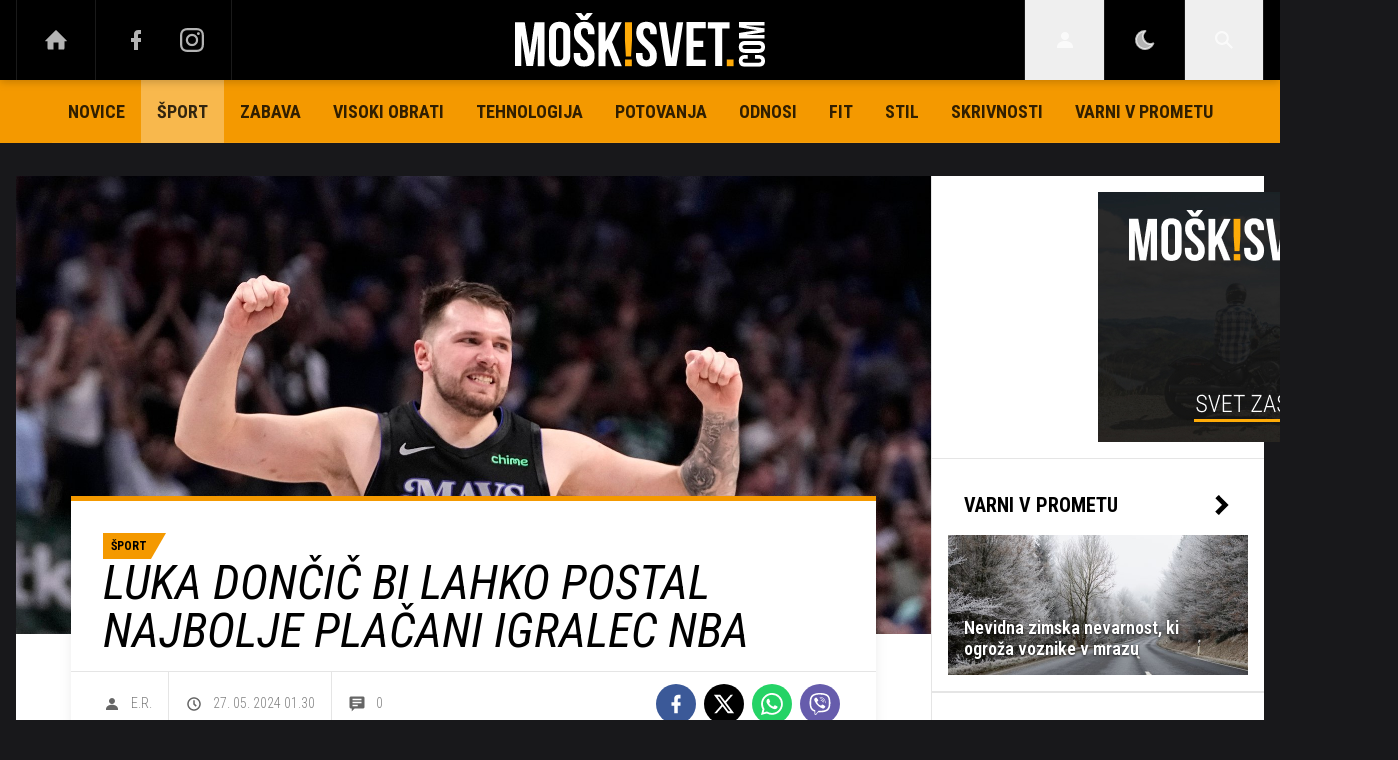

--- FILE ---
content_type: text/html; charset=UTF-8
request_url: https://www.moskisvet.com/sport/luka-doncic-dallas-mavericks.html
body_size: 27853
content:
<!doctype html><html lang=sl class=dark><meta charset=UTF-8><meta name=viewport content="width=device-width,initial-scale=1,maximum-scale=1"><meta http-equiv=X-UA-Compatible content="ie=edge"><title>Luka Dončič bi lahko postal najbolje plačani igralec NBA | Moskisvet.com</title><meta name=description content="Dobil je neverjetno pogodbo, s katero bi lahko zaslužil več kot kateri koli košarkar v ligi NBA doslej."><script type=application/ld+json>{"@context":"https://schema.org","@type":"BreadcrumbList","itemListElement":[{"@type":"ListItem","position":1,"item":{"@type":"WebPage","name":"Naslovnica","@id":"https:\/\/www.moskisvet.com\/"}},{"@type":"ListItem","position":2,"item":{"@type":"WebPage","name":"Šport","@id":"https:\/\/www.moskisvet.com\/sport\/"}},{"@type":"ListItem","position":3,"item":{"@type":"WebPage","name":"Luka Dončič bi lahko postal najbolje plačani igralec NBA","@id":"https:\/\/www.moskisvet.com\/sport\/luka-doncic-dallas-mavericks.html"}}]}</script><script type=application/ld+json>{"@context":"https://schema.org","@type":"WebPage","name":"Luka Dončič bi lahko postal najbolje plačani igralec NBA | Moskisvet.com","description":"Dobil je neverjetno pogodbo, s katero bi lahko zaslužil več kot kateri koli košarkar v ligi NBA doslej.","url":"https:\/\/www.moskisvet.com\/sport\/luka-doncic-dallas-mavericks.html"}</script><script type=application/ld+json>{"@context":"https://schema.org","@type":"NewsArticle","headline":"Luka Dončič bi lahko postal najbolje plačani igralec NBA","datePublished":"2024-05-27T01:30:00\u002b02:00","dateModified":"2024-05-27T01:30:08\u002b02:00","image":[{"@type":"ImageObject","url":"https:\/\/images.24ur.com\/media\/images\/original\/May2024\/42d6e18946202e16ac6c_63241265.jpg?v=9791\u0026fop=fp:0.48:0.36","width":2121,"height":1414}],"author":{"@type":"Person","name":"E.R."},"articleBody":"Slovenski košarkar Luka Dončić bi lahko kmalu postal najbolje plačani igralec v zgodovini lige NBA. Dončić se je letos znova znašel v prvi peterki lige NBA in to že petič zapored. Njegov uspeh pa ne ostaja neopažen, kar bi se mu lahko kmalu krepko poznalo tudi na njegovem bančnem računu.\u0026nbsp;Glede na to, da je že dve sezoni zapored uvrščen v najboljšo peterko lige, je Dončić upravičen do največje pogodbe v zgodovini lige NBA. Slovenec je trenutno na petletnem podaljšanju 215 milijonov dolarjev (198 milijonov evrov) vredne pogodbe, ki jo je podpisal v sezoni 2022\/23.Morebitno podaljšanje bi mu dalo novo petletno pogodbo v skupni vrednosti 346.338.300 dolarjev, kar bi v povprečju znašalo 69.267.660 dolarjev na sezono oziroma 63,9 milijona evrov. To ni uspelo še nobenemu košarkarju.\u0026nbsp;Mimogrede, 25-letni Luka Dončić je v karieri igral le za Real Madrid in Dallas Mavericks. V 1. krogu nabora lige NBA 2018 so ga izbrali Atlanta Hawksi, vendar je po dogovorjeni menjavi končal v Dallasu.Vir: sportlife.story.hr","url":"https:\/\/www.moskisvet.com\/sport\/luka-doncic-dallas-mavericks.html","mainEntityOfPage":{"@type":"WebPage","@id":"https:\/\/www.moskisvet.com"},"articleSection":"Šport","publisher":{"@type":"Organization","name":"Moskisvet.com","logo":{"@type":"ImageObject","url":"https://assets.24ur.si/logos/moskisvet.svg"}}}</script><meta name=referrer content="always"><link rel=icon type=image/x-icon href=/assets/favicons/favicon.ico><link rel=apple-touch-icon sizes=180x180 href=/assets/favicons/apple-touch-icon.png><link rel=icon type=image/png href=/assets/favicons/favicon-16x16.png sizes=16x16><link rel=icon type=image/png href=/assets/favicons/favicon-32x32.png sizes=32x32><link rel=manifest href=/assets/manifest.json><link rel=alternate type=application/rss+xml title="24ur.com RSS" href=https://www.24ur.com/rss><meta name=theme-color content="#ffffff"><meta name=onl:env content="prod"><meta name=onl:articleId content="4421491"><meta name=onl:sectionId content="30140"><meta name=onl:siteId content="30001"><meta name=onl:generatedAt content="23. 01. 2026 16.09"><meta name=onl:generatedIn content="66ms"><link rel=preconnect href=//gql.24ur.si><link rel=preconnect href=//ads.24ur.si><link rel=preconnect href=//images.24ur.com><link rel=preconnect href=//script.dotmetrics.net><meta property="fb:app_id" content="1460764134068269"><meta name=twitter:site content="https://twitter.com/Moskisvet"><meta name=twitter:card content="summary"><meta name=twitter:title content="Luka Dončič bi lahko postal najbolje plačani igralec NBA | Moskisvet.com"><meta name="twitter: description" content="Dobil je neverjetno pogodbo, s katero bi lahko zaslužil več kot kateri koli košarkar v ligi NBA doslej."><meta name=twitter:image content="https://images.24ur.com/media/images/1024x576/May2024/42d6e18946202e16ac6c_63241265.jpg?v=9791&amp;fop=fp:0.48:0.36"><meta property="og:type" content="website"><meta property="og:title" content="Luka Dončič bi lahko postal najbolje plačani igralec NBA | Moskisvet.com"><meta property="og:description" content="Dobil je neverjetno pogodbo, s katero bi lahko zaslužil več kot kateri koli košarkar v ligi NBA doslej."><meta property="og:image" content="https://images.24ur.com/media/images/1024x576/May2024/42d6e18946202e16ac6c_63241265.jpg?v=9791&amp;fop=fp:0.48:0.36"><meta property="og:url" content="https://www.moskisvet.com/sport/luka-doncic-dallas-mavericks.html"><link rel=dns-prefetch href=https://www.googletagmanager.com/><link href="https://www.googletagmanager.com/gtm.js?id=GTM-TDZSQHN" rel=preload as=script><link href="https://fonts.googleapis.com/css?family=Roboto+Condensed:400,700|Roboto+Slab:300,400,700&amp;subset=latin-ext" rel=stylesheet><link rel=canonical href=https://www.moskisvet.com/sport/luka-doncic-dallas-mavericks.html><link rel=stylesheet href='/assets/build/main-MQIRMSSZ.css?v=d4f4dddc'><style>.video-player,.hide-at-start,.comment-reply-form{display:none}.if-desktop{display:block}.if-mobile{display:none}.if-cookies-third,.if-cookies-no-third,.if-cookies-important,.if-cookies-no-important,.cookies,.cookies-settings{display:none}@media only screen and (max-width:1199px){.if-desktop{display:none}.if-mobile{display:block}#banner_30,#banner_69,#banner_50,#banner_51,#banner_79{display:none}}@media only screen and (min-width:1199px){#banner_95,#banner_96,#banner_97{display:none}}</style><script>window.config={env:"prod",site:"moskisvet",version:"1470",graphQL:"https://gqlc.24ur.com/v2",loginUrl:"https://prijava.24ur.com",websocketUrl:"wss://ws.24ur.com",adserverUrl:"https://ads.api.24ur.si",eventsUrl:"https://go-usertrack-importer.pub.24ur.si",siteId:parseInt("30001",10),sectionId:parseInt("30140",10),articleId:parseInt("4421491",10),categories:"news,sports",adblockerVideoId:parseInt("62316503",10),showAds:"true"==="true",affiliates:{desktop:parseInt("90",10),mobile:parseInt("91",10)},colorScheme:window.matchMedia&&window.matchMedia("(prefers-color-scheme: dark)").matches?"dark":"light",country:"si",ads:{prerollUrl:"https://pubads.g.doubleclick.net/gampad/ads?iu=/23086084073/preroll_video&description_url=[placeholder]&tfcd=0&npa=0&sz=640x480&gdfp_req=1&unviewed_position_start=1&output=vast&env=vp&impl=s&correlator=",postrollUrl:"https://pubads.g.doubleclick.net/gampad/ads?iu=/23086084073/postroll_video&description_url=[placeholder]&tfcd=0&npa=0&sz=640x480&gdfp_req=1&unviewed_position_start=1&output=vast&env=vp&impl=s&correlator=",mobilePrerollUrl:"https://pubads.g.doubleclick.net/gampad/ads?iu=/23086084073/preroll_video&description_url=[placeholder]&tfcd=0&npa=0&sz=640x480&gdfp_req=1&unviewed_position_start=1&output=vast&env=vp&impl=s&correlator=",mobilePostrollUrl:"https://pubads.g.doubleclick.net/gampad/ads?iu=/23086084073/postroll_video&description_url=[placeholder]&tfcd=0&npa=0&sz=640x480&gdfp_req=1&unviewed_position_start=1&output=vast&env=vp&impl=s&correlator="}};var player=null;document.querySelector("html").classList.remove("light","dark"),document.querySelector("html").classList.add(localStorage.getItem("color_scheme")?localStorage.getItem("color_scheme"):window.config.colorScheme),window.addEventListener("pageshow",e=>document.querySelector("body").classList.remove("sidenav-open"),!1)</script><script>window.gdprAppliesGlobally=!1,function(){function e(t){if(!window.frames[t])if(document.body&&document.body.firstChild){var s=document.body,n=document.createElement("iframe");n.style.display="none",n.name=t,n.title=t,s.insertBefore(n,s.firstChild)}else setTimeout(function(){e(t)},5)}function t(e,t,n,s,o){function i(e,n,s,i){if(typeof s!="function")return;window[t]||(window[t]=[]);var a=!1;o&&(a=o(e,i,s)),a||window[t].push({command:e,version:n,callback:s,parameter:i})}i.stub=!0,i.stubVersion=2;function a(t){if(!window[e]||window[e].stub!==!0)return;if(!t.data)return;var o,i,a=typeof t.data=="string";try{i=a?JSON.parse(t.data):t.data}catch{return}i[n]&&(o=i[n],window[e](o.command,o.version,function(e,n){var i={};i[s]={returnValue:e,success:n,callId:o.callId},t.source&&t.source.postMessage(a?JSON.stringify(i):i,"*")},o.parameter))}typeof window[e]!="function"&&(window[e]=i,window.addEventListener?window.addEventListener("message",a,!1):window.attachEvent("onmessage",a))}t("__tcfapi","__tcfapiBuffer","__tcfapiCall","__tcfapiReturn"),e("__tcfapiLocator"),function(e,t){var n,s,o,i,a,c,l,d,r=document.createElement("link");r.rel="preconnect",r.as="script",i=document.createElement("link"),i.rel="dns-prefetch",i.as="script",a=document.createElement("link"),a.rel="preload",a.as="script",s=document.createElement("script"),s.id="spcloader",s.type="text/javascript",s.async=!0,s.charset="utf-8",o="https://sdk.privacy-center.org/"+e+"/loader.js?target_type=notice&target="+t,window.didomiConfig&&window.didomiConfig.user&&(c=window.didomiConfig.user,l=c.country,d=c.region,l&&(o=o+"&country="+l,d&&(o=o+"&region="+d))),r.href="https://sdk.privacy-center.org/",i.href="https://sdk.privacy-center.org/",a.href=o,s.src=o,n=document.getElementsByTagName("script")[0],n.parentNode.insertBefore(r,n),n.parentNode.insertBefore(i,n),n.parentNode.insertBefore(a,n),n.parentNode.insertBefore(s,n)}("f2cc396d-f44a-43c7-b6f3-77a972ecba79","wHxYEGW9")}(),window.didomiEventListeners=window.didomiEventListeners||[],window.didomiOnReady=window.didomiOnReady||[]</script><body class="user-unknown m-0 font-sans bg-gray-900 dark:bg-slate-950 scroll-up section-30140"><script>document.addEventListener("user",e=>{const t=e.detail;app.html.inject(".if-user-loggedin",t)})</script><header class="fixed inset-x-0 z-100"><div class="h-60 lg:h-80 relative bg-black z-100 drop-shadow-header"><div class="container flex justify-between h-full px-0 lg:px-16"><div class="hidden lg:flex basis-25p"><a href=/ class="header__icon border-x active:bg-white/10"><svg class="icon" width="24" height="24" id="Layer_1" data-name="Layer 1" xmlns="http://www.w3.org/2000/svg" xmlns:xlink="http://www.w3.org/1999/xlink" viewBox="0 0 32 32" aria-hidden="true"><title>icon-home</title><path d="M29.875 17.6h-2.675v9.6c0 0.712-0.31 1.6-1.6 1.6h-6.4v-9.6h-6.4v9.6h-6.4c-1.29 0-1.6-0.888-1.6-1.6v-9.6h-2.675c-0.957 0-0.752-0.518-0.096-1.197l12.838-12.851c0.312-0.323 0.722-0.483 1.133-0.499 0.411 0.016 0.821 0.174 1.133 0.499l12.837 12.85c0.658 0.68 0.862 1.198-0.094 1.198z"></path></svg>
</a><a aria-label=Facebook href=https://www.facebook.com/moskisvet target=_blank class="header__icon header__icon-noBg"><svg class="icon" width="24" height="24" id="Layer_1" data-name="Layer 1" xmlns="http://www.w3.org/2000/svg" xmlns:xlink="http://www.w3.org/1999/xlink" viewBox="0 0 24 24" aria-hidden="true"><title>icon-facebook</title><path d="M17 2v0 0 4h-2c-0.69 0-1 0.81-1 1.5v2.5h3v4h-3v8h-4v-8h-3v-4h3v-4c0-2.209 1.791-4 4-4v0h3z"></path></svg>
</a><a aria-label=Instagram href=https://www.instagram.com/moskisvet_com/ target=_blank class="header__icon border-r header__icon-noBg -ml-24"><svg class="icon" width="24" height="24" id="Layer_1" data-name="Layer 1" xmlns="http://www.w3.org/2000/svg" xmlns:xlink="http://www.w3.org/1999/xlink" viewBox="0 0 24 24" aria-hidden="true"><title>icon-instagram</title><path d="M12 2.163c3.204 0 3.584.012 4.85.07 3.252.148 4.771 1.691 4.919 4.919.058 1.265.069 1.645.069 4.849 0 3.205-.012 3.584-.069 4.849-.149 3.225-1.664 4.771-4.919 4.919-1.266.058-1.644.07-4.85.07-3.204 0-3.584-.012-4.849-.07-3.26-.149-4.771-1.699-4.919-4.92-.058-1.265-.07-1.644-.07-4.849 0-3.204.013-3.583.07-4.849.149-3.227 1.664-4.771 4.919-4.919 1.266-.057 1.645-.069 4.849-.069zm0-2.163c-3.259 0-3.667.014-4.947.072-4.358.2-6.78 2.618-6.98 6.98-.059 1.281-.073 1.689-.073 4.948 0 3.259.014 3.668.072 4.948.2 4.358 2.618 6.78 6.98 6.98 1.281.058 1.689.072 4.948.072 3.259 0 3.668-.014 4.948-.072 4.354-.2 6.782-2.618 6.979-6.98.059-1.28.073-1.689.073-4.948 0-3.259-.014-3.667-.072-4.947-.196-4.354-2.617-6.78-6.979-6.98-1.281-.059-1.69-.073-4.949-.073zm0 5.838c-3.403 0-6.162 2.759-6.162 6.162s2.759 6.163 6.162 6.163 6.162-2.759 6.162-6.163c0-3.403-2.759-6.162-6.162-6.162zm0 10.162c-2.209 0-4-1.79-4-4 0-2.209 1.791-4 4-4s4 1.791 4 4c0 2.21-1.791 4-4 4zm6.406-11.845c-.796 0-1.441.645-1.441 1.44s.645 1.44 1.441 1.44c.795 0 1.439-.645 1.439-1.44s-.644-1.44-1.439-1.44z"/></svg></a></div><button aria-label=Open class="flex lg:hidden h-full basis-25p" onclick='return app.html.toggleClass("body","sidenav-open"),!1'><div class="flex justify-center items-center border-r border-white/10 active:bg-white/20 h-full"><div class=hamburger><span></span>
<span></span>
<span></span></div></div></button>
<a class="rel-center basis-50p" href=/><img class="w-150 lg:w-250 h-auto" src=/assets/img/logo-default.svg alt=Moskisvet.com></a><div class="flex basis-25p justify-end"><div id=menu_login class="hidden lg:flex header__icon border-l"><div class="hide-at-start if-user-loggedin rel-center"><div class="h-80 flex justify-center items-center overflow-hidden cursor-pointer w-full"><img class="w-34 h-34 rounded-full" data-field=avatar></div><div class="dropdown hidden opacity-0"><span class=dropdown__username data-field=nickname></span>
<button aria-label=Settings onclick='return app.user.goLogin("/nastavitve"),!1' class=dropdown__link><svg class="icon mr-8" width="18" height="18" id="Layer_1" data-name="Layer 1" xmlns="http://www.w3.org/2000/svg" xmlns:xlink="http://www.w3.org/1999/xlink" viewBox="0 0 24 24" aria-hidden="true"><title>icon-cog</title><path d="M22,14 L19.739,14 C19.498,14.931 19.1,15.798 18.565,16.564 L20,18 L18,20 L16.565,18.564 C15.797,19.099 14.932,19.498 14,19.738 L14,22 L10,22 L10,19.738 C9.069,19.498 8.203,19.099 7.436,18.564 L6,20 L4,18 L5.436,16.564 C4.901,15.799 4.502,14.932 4.262,14 L2,14 L2,10 L4.262,10 C4.502,9.068 4.9,8.202 5.436,7.436 L4,6 L6,4 L7.436,5.436 C8.202,4.9 9.068,4.502 10,4.262 L10,2 L14,2 L14,4.261 C14.932,4.502 15.797,4.9 16.565,5.435 L18,3.999 L20,5.999 L18.564,7.436 C19.099,8.202 19.498,9.069 19.738,10 L22,10 L22,14 Z M12,17 C14.7614237,17 17,14.7614237 17,12 C17,9.23857625 14.7614237,7 12,7 C9.23857625,7 7,9.23857625 7,12 C7,14.7614237 9.23857625,17 12,17 Z"></path></svg>Nastavitve</button>
<button aria-label=Logout class=dropdown__link onclick="return app.user.logout(),!1"><svg class="icon mr-8" width="18" height="18" id="Layer_1" data-name="Layer 1" xmlns="http://www.w3.org/2000/svg" xmlns:xlink="http://www.w3.org/1999/xlink" viewBox="0 0 24 24" aria-hidden="true"><title>icon-logout</title><path d="M18,22H7c-1.103,0-2-0.897-2-2v-3h2v3h11V4H7v3H5V4c0-1.102,0.897-2,2-2h11c1.103,0,2,0.898,2,2 v16C20,21.103,19.103,22,18,22z" /> <polygon points="11.707,7.292 10.293,8.708 12.59,11 4,11 4,13 12.582,13 10.292,15.294 11.708,16.706 16.414,11.991" /></svg> Odjava</button></div></div><div class="hide-at-start if-user-loggedout rel-center"><button aria-label=Login class="rel-center text-white-70 hover:text-white transition-300" onclick="return app.user.goLogin(),!1">
<svg class="icon" width="24" height="24" id="Layer_1" data-name="Layer 1" xmlns="http://www.w3.org/2000/svg" xmlns:xlink="http://www.w3.org/1999/xlink" viewBox="0 0 24 24" aria-hidden="true"><title>icon-user</title><path d="M12.002 12.006c2.206 0 4-1.795 4-4s-1.794-4-4-4c-2.206 0-4 1.795-4 4s1.795 4 4 4z"></path> <path class="path2" d="M12.002 13.006c-4.71 0-8 2.467-8 6v1h16v-1c0-3.533-3.289-6-8-6z"></path></svg></button></div></div><script>document.addEventListener("click",function(e){const t=app.html.q("#menu_login").contains(e.target);t?app.html.toggleClasses("#menu_login","menu_login_open"):app.html.removeClass("#menu_login","menu_login_open")})</script><div class="hidden lg:flex header__icon border-l"><div onclick='return app.user.colorScheme("dark"),!1' title="Temni način" class="w-full h-full justify-center items-center dark:hidden flex cursor-pointer"><svg class="icon" width="24" height="24" stroke="currentColor" fill="none" stroke-width="2" viewBox="0 0 24 24" stroke-linecap="round" stroke-linejoin="round" height="200px" width="200px" xmlns="http://www.w3.org/2000/svg"><path stroke="none" d="M0 0h24v24H0z" fill="none"></path><path d="M12 3c.132 0 .263 0 .393 0a7.5 7.5 0 0 0 7.92 12.446a9 9 0 1 1 -8.313 -12.454z"></path></svg></div><div onclick='return app.user.colorScheme("light"),!1' title="Svetli način" class="w-full h-full justify-center items-center dark:flex hidden cursor-pointer"><svg class="icon" width="24" height="24" stroke="currentColor" fill="none" stroke-width="2" viewBox="0 0 24 24" stroke-linecap="round" stroke-linejoin="round" height="200px" width="200px" xmlns="http://www.w3.org/2000/svg"><path stroke="none" d="M0 0h24v24H0z" fill="none"></path><path d="M12 12m-4 0a4 4 0 1 0 8 0a4 4 0 1 0 -8 0"></path><path d="M3 12h1m8 -9v1m8 8h1m-9 8v1m-6.4 -15.4l.7 .7m12.1 -.7l-.7 .7m0 11.4l.7 .7m-12.1 -.7l-.7 .7"></path></svg></div></div><div id=menu_search class="header__icon border-x"><button aria-label=Search class=rel-center id=searchBtn onclick='app.html.addClass("body","search-opened"),app.html.setFocus("#menu_search_modal input")'>
<svg class="icon" width="24" height="24" id="Layer_1" data-name="Layer 1" xmlns="http://www.w3.org/2000/svg" xmlns:xlink="http://www.w3.org/1999/xlink" viewBox="0 0 24 24" aria-hidden="true"><title>icon-search-temp</title><path d="M15.6,14c0.3-0.4,0.5-0.8,0.7-1.3c1.5-3.5-0.2-7.6-3.7-9.1C11.8,3.2,10.9,3,9.9,3C6.6,3,3.7,5.3,3.1,8.6s1.1,6.5,4.1,7.8 c2.4,1,5,0.6,6.9-0.8l5.4,5.4l1.6-1.6L15.6,14z M9.9,5.2c2.6,0,4.8,2.1,4.8,4.8c0,2.6-2.1,4.8-4.8,4.8S5.2,12.6,5.2,10 C5.2,7.3,7.3,5.2,9.9,5.2z"></path></svg></button></div></div></div></div><div class=submenu><div class="px-16 pt-32 pb-16 lg:hidden"><div class="hide-at-start if-user-loggedout flex flex-col"><div class="flex flex-row items-center py-16" onclick="return app.user.goLogin(),!1"><img src=/assets/img/avatar.png class="w-38 h-38 rounded-full overflow-hidden mr-16">
<span class="text-16 text-white">Še nimaš računa?</span></div><a href=# onclick="return app.user.goLogin(),!1" class="button button-primary text-black w-full">Prijavi se</a></div><div class="hide-at-start if-user-loggedin flex flex-col"><div class="flex items-center mb-16"><img class="w-38 h-38 rounded-full mr-8" data-field=avatar>
<span class="text-white truncate" data-field=nickname></span></div><a href=# onclick='return app.user.goLogin("/nastavitve"),!1' class="button button-primary mb-8"><span class="text-black/60 dark:text-black/60"><svg class="icon" width="18" height="18" id="Layer_1" data-name="Layer 1" xmlns="http://www.w3.org/2000/svg" xmlns:xlink="http://www.w3.org/1999/xlink" viewBox="0 0 24 24" aria-hidden="true"><title>icon-cog</title><path d="M22,14 L19.739,14 C19.498,14.931 19.1,15.798 18.565,16.564 L20,18 L18,20 L16.565,18.564 C15.797,19.099 14.932,19.498 14,19.738 L14,22 L10,22 L10,19.738 C9.069,19.498 8.203,19.099 7.436,18.564 L6,20 L4,18 L5.436,16.564 C4.901,15.799 4.502,14.932 4.262,14 L2,14 L2,10 L4.262,10 C4.502,9.068 4.9,8.202 5.436,7.436 L4,6 L6,4 L7.436,5.436 C8.202,4.9 9.068,4.502 10,4.262 L10,2 L14,2 L14,4.261 C14.932,4.502 15.797,4.9 16.565,5.435 L18,3.999 L20,5.999 L18.564,7.436 C19.099,8.202 19.498,9.069 19.738,10 L22,10 L22,14 Z M12,17 C14.7614237,17 17,14.7614237 17,12 C17,9.23857625 14.7614237,7 12,7 C9.23857625,7 7,9.23857625 7,12 C7,14.7614237 9.23857625,17 12,17 Z"></path></svg></span>
<span class=ml-8>Nastavitve</span>
</a><a href=# onclick="return app.user.logout(),!1" class="button button-primary if-user-loggedin"><span class="text-black/60 dark:text-black/60"><svg class="icon" width="18" height="18" id="Layer_1" data-name="Layer 1" xmlns="http://www.w3.org/2000/svg" xmlns:xlink="http://www.w3.org/1999/xlink" viewBox="0 0 24 24" aria-hidden="true"><title>icon-logout</title><path d="M18,22H7c-1.103,0-2-0.897-2-2v-3h2v3h11V4H7v3H5V4c0-1.102,0.897-2,2-2h11c1.103,0,2,0.898,2,2 v16C20,21.103,19.103,22,18,22z" /> <polygon points="11.707,7.292 10.293,8.708 12.59,11 4,11 4,13 12.582,13 10.292,15.294 11.708,16.706 16.414,11.991" /></svg></span>
<span class=ml-8>Odjava</span></a></div><div class="flex flex-col mt-8"><a href=# onclick='return app.user.colorScheme("dark"),!1' class="dark:hidden button button-primary mb-8 text-black"><span class="text-black/60 dark:text-black/60"><svg class="icon" width="18" height="18" stroke="currentColor" fill="none" stroke-width="2" viewBox="0 0 24 24" stroke-linecap="round" stroke-linejoin="round" height="200px" width="200px" xmlns="http://www.w3.org/2000/svg"><path stroke="none" d="M0 0h24v24H0z" fill="none"></path><path d="M12 3c.132 0 .263 0 .393 0a7.5 7.5 0 0 0 7.92 12.446a9 9 0 1 1 -8.313 -12.454z"></path></svg></span>
<span class=ml-8>Temni način</span>
</a><a href=# onclick='return app.user.colorScheme("light"),!1' class="hidden dark:flex button button-primary mb-8 text-black"><span class="text-black/60 dark:text-black/60"><svg class="icon" width="18" height="18" stroke="currentColor" fill="none" stroke-width="2" viewBox="0 0 24 24" stroke-linecap="round" stroke-linejoin="round" height="200px" width="200px" xmlns="http://www.w3.org/2000/svg"><path stroke="none" d="M0 0h24v24H0z" fill="none"></path><path d="M12 12m-4 0a4 4 0 1 0 8 0a4 4 0 1 0 -8 0"></path><path d="M3 12h1m8 -9v1m8 8h1m-9 8v1m-6.4 -15.4l.7 .7m12.1 -.7l-.7 .7m0 11.4l.7 .7m-12.1 -.7l-.7 .7"></path></svg></span>
<span class=ml-8>Svetli način</span></a></div></div><div class="header__item lg:hidden"><a href=/ class=header__link>DOMOV</a></div><div class="flex-col lg:flex-row mx-auto flex"><div class=header__item id=menuitem_30119><a class=header__link href=/novice target=_self>Novice</a></div><div class=header__item id=menuitem_30140><a class="header__link header__link--active" href=/sport target=_self>Šport</a><div class=header__link-sub style=max-height:auto><a href=/sport/borilni-sporti target=_self>Borilni športi</a>
<a href=/sport/sporti-z-zogo target=_self>Športi z žogo</a>
<a href=/sport/kolesarstvo target=_self>Kolesarstvo</a></div></div><div class=header__item id=menuitem_30145><a class=header__link href=/zabava target=_self>Zabava</a><div class=header__link-sub style=max-height:auto><a href=/zabava/film-tv target=_self>Film in TV</a>
<a href=/zabava/glasba target=_self>Glasba</a>
<a href=/zabava/intervju target=_self>Intervju</a></div></div><div class=header__item id=menuitem_30103><a class=header__link href=/visoki_obrati target=_self>Visoki obrati</a></div><div class=header__item id=menuitem_30120><a class=header__link href=/tehnologija target=_self>Tehnologija</a><div class=header__link-sub style=max-height:auto><a href=/tehnologija/naprave-aplikacije target=_self>Naprave in aplikacije</a>
<a href=/tehnologija/znanost target=_self>Znanost</a></div></div><div class=header__item id=menuitem_30172><a class=header__link href=/potovanja target=_self>Potovanja</a><div class=header__link-sub style=max-height:auto><a href=/potovanja/slovenija target=_self>Slovenija</a>
<a href=/potovanja/svet target=_self>Svet</a></div></div><div class=header__item id=menuitem_30156><a class=header__link href=/erotika/odnosi target=_self>Odnosi</a></div><div class=header__item id=menuitem_30158><a class=header__link href=/fit target=_self>Fit</a><div class=header__link-sub style=max-height:auto><a href=/fit/telovadba target=_self>Telovadba</a>
<a href=/fit/prehrana target=_self>Prehrana</a>
<a href=/fit/zdravje target=_self>Zdravje</a></div></div><div class=header__item id=menuitem_30105><a class=header__link href=/stil target=_self>Stil</a></div><div class=header__item id=menuitem_30161><a class=header__link href=/skrivnosti target=_self>Skrivnosti</a><div class=header__link-sub style=max-height:auto><a href=/skrivnosti/kriminalne-zgodbe target=_self>Kriminalne zgodbe</a>
<a href=/skrivnosti/vesolje target=_self>Vesolje</a></div></div><div class=header__item id=menuitem_30179><a class=header__link href=/varni-v-prometu target=_self>Varni v prometu</a></div></div></div><div id=menu_search_modal class="menu-search-modal hide-at-start searchM"><div class="container h-100vh flex justify-center items-center searchM__wrapper"><div class="absolute right-0 top-0 w-80 h-80 flex justify-center items-center cursor-pointer" onclick='app.html.removeClass("body","search-opened")'><svg class="icon text-white" width="24" height="24" id="Layer_1" data-name="Layer 1" xmlns="http://www.w3.org/2000/svg" xmlns:xlink="http://www.w3.org/1999/xlink" viewBox="0 0 24 24" aria-hidden="true"><title>cross</title><path d="M21.456 5.414l-2.829-2.828-6.585 6.586-6.586-6.586-2.829 2.828 6.586 6.586-6.586 6.586 2.829 2.828 6.586-6.586 6.585 6.586 2.829-2.828-6.586-6.586z"></path></svg></div><div class=searchM__field><form action=/iskanje class=searchM__form><button class="absolute right-0 inset-y-0 w-80 flex justify-center items-center">
<svg class="icon text-white" width="24" height="24" id="Layer_1" data-name="Layer 1" xmlns="http://www.w3.org/2000/svg" xmlns:xlink="http://www.w3.org/1999/xlink" viewBox="0 0 24 24" aria-hidden="true"><title>icon-search-temp</title><path d="M15.6,14c0.3-0.4,0.5-0.8,0.7-1.3c1.5-3.5-0.2-7.6-3.7-9.1C11.8,3.2,10.9,3,9.9,3C6.6,3,3.7,5.3,3.1,8.6s1.1,6.5,4.1,7.8 c2.4,1,5,0.6,6.9-0.8l5.4,5.4l1.6-1.6L15.6,14z M9.9,5.2c2.6,0,4.8,2.1,4.8,4.8c0,2.6-2.1,4.8-4.8,4.8S5.2,12.6,5.2,10 C5.2,7.3,7.3,5.2,9.9,5.2z"></path></svg>
</button>
<input type=search id=searchInputMenu name=q aria-label="Vnesite iskalni niz" autofocus class="searchM__input bg-white" spellcheck=false inputmode=search>
<label for=searchInputMenu class=text-black>Vnesite iskalni niz</label></form></div></div></div></header><div class="relative takeover-base"><div class="container pt-80 lg:pt-160 container-sn"><div class=banner__billboard><div class=banner><div class="relative hidden lg:flex items-center justify-center"><div id=div-gpt-ad-1746792614019-0 class="z-20 relative flex items-center justify-center"></div></div></div></div><div class="box flex flex-col mb-32"><div class="flex wrap flex-col xl:flex-row border-b border-black/10 mb-16"><article class="main md:border-r border-solid border-black/10 dark:border-white/10"><div><div class="w-full relative pb-50p overflow-hidden"><picture class=media-object tabindex=0><source media="(min-width: 1200px)" srcset="https://images.24ur.com/media/images/1820x938/May2024/42d6e18946202e16ac6c_63241265.jpg?v=9791&amp;fop=fp:0.48:0.36"><source media="(min-width: 1024px)" srcset="https://images.24ur.com/media/images/1168x515/May2024/42d6e18946202e16ac6c_63241265.jpg?v=9791&amp;fop=fp:0.48:0.36"><source media="(min-width: 640px)" srcset="https://images.24ur.com/media/images/768x395/May2024/42d6e18946202e16ac6c_63241265.jpg?v=9791&amp;fop=fp:0.48:0.36"><source srcset="https://images.24ur.com/media/images/618x317/May2024/42d6e18946202e16ac6c_63241265.jpg?v=9791&amp;fop=fp:0.48:0.36"><img alt="Luka Dončić" src="https://images.24ur.com/media/images/598x440/May2024/42d6e18946202e16ac6c_63241265.jpg?v=9791&amp;fop=fp:0.48:0.36" class=w-full></picture></div></div><div class="p-16 md:p-32 mx-0 md:mx-55 -mt-15p relative bg-white dark:bg-slate-800 border-t-5 border-primary shadow-lg"><div class="flex flex-col w-full"><div class="flex flex-col gap-4 mb-16"><div class="flex flex-row"><span class="label label-primary relative">Šport</span></div><h1 class="uppercase text-3xl md:text-5xl font-base italic text-black dark:text-white">Luka Dončič bi lahko postal najbolje plačani igralec NBA</h1></div><div class="flex flex-col md:flex-row justify-between border-t border-b border-black/10 dark:border-white/10 md:px-32 -mx-16 md:-mx-32 mb-24"><div class="flex flex-row justify-center border-b border-black/10 dark:border-white/10 md:border-none"><div class="flex flex-row items-center pr-16 border-r border-black/10 dark:border-white/10"><div class="text-black/60 dark:text-white/60 h-63 flex items-center justify-center mr-10"><svg class="icon" width="18" height="18" id="Layer_1" data-name="Layer 1" xmlns="http://www.w3.org/2000/svg" xmlns:xlink="http://www.w3.org/1999/xlink" viewBox="0 0 24 24" aria-hidden="true"><title>icon-user</title><path d="M12.002 12.006c2.206 0 4-1.795 4-4s-1.794-4-4-4c-2.206 0-4 1.795-4 4s1.795 4 4 4z"></path> <path class="path2" d="M12.002 13.006c-4.71 0-8 2.467-8 6v1h16v-1c0-3.533-3.289-6-8-6z"></path></svg></div><span class="text-14 text-black/50 dark:text-white/50 font-light"><a href=/avtor/E.R. class="text-black/50 dark:text-white/50">E.R.</a></span></div><div class="flex flex-row items-center px-16 border-r border-black/10 dark:border-white/10"><div class="text-black/60 dark:text-white/60 h-63 flex items-center justify-center mr-10"><svg class="icon" width="18" height="18" id="Layer_1" data-name="Layer 1" xmlns="http://www.w3.org/2000/svg" xmlns:xlink="http://www.w3.org/1999/xlink" viewBox="0 0 24 24" aria-hidden="true"><title>icon-clock</title><path d="M12,3c-5,0-9,4-9,9s4,9,9,9s9-4,9-9S17,3,12,3z M12,19c-3.9,0-7-3.1-7-7s3.1-7,7-7s7,3.1,7,7S15.9,19,12,19z" /> <path d="M13,7h-2v5c0,0.3,0.1,0.5,0.3,0.7l3,3l1.4-1.4L13,11.6V7z" /></svg></div><span class="text-14 text-black/50 dark:text-white/50 font-light">27. 05. 2024 01.30</span></div><a href=#comments class="flex flex-row items-center px-16 cursor-pointer"><div class="text-black/60 dark:text-white/60 h-63 flex items-center justify-center mr-10"><svg class="icon" width="18" height="18" id="Layer_1" data-name="Layer 1" xmlns="http://www.w3.org/2000/svg" xmlns:xlink="http://www.w3.org/1999/xlink" viewBox="0 0 24 24" aria-hidden="true"><title>icon-chat-bubble-square-4</title><path d="M19.998 2h-16c-1.104 0-2 0.895-2 2v12c0 1.104 0.896 2 2 2h1v4l4-4h10.999c1.105 0 2-0.896 2-2v-12c0.001-1.105-0.894-2-1.999-2zM12.998 15h-7v-2h7v2zM17.998 11h-12v-2h12v2zM17.998 7h-12v-2h12v2z"></path></svg></div><span class="text-14 text-black/50 dark:text-white/50 font-light">0</span></a></div><div class="flex flex-row items-center justify-center md:justify-start p-16 md:p-0" id=article-share-top><a href="https://www.facebook.com/dialog/feed?app_id=1460764134068269&link=https%3a%2f%2fwww.moskisvet.com%2fsport%2fluka-doncic-dallas-mavericks.html&picture=https%3a%2f%2fimages.24ur.com%2fmedia%2fimages%2f1024x576%2fMay2024%2f42d6e18946202e16ac6c_63241265.jpg%3fv%3d9791%26fop%3dfp%3a0.48%3a0.36&name=Luka%20Don%c4%8di%c4%8d%20bi%20lahko%20postal%20najbolje%20pla%c4%8dani%20igralec%20NBA&caption=Moskisvet.com&description=Dobil%20je%20neverjetno%20pogodbo%2c%20s%20katero%20bi%20lahko%20zaslu%c5%beil%20ve%c4%8d%20kot%20kateri%20koli%20ko%c5%a1arkar%20v%20ligi%20NBA%20doslej.&redirect_uri=https%3a%2f%2fwww.moskisvet.com%2fsport%2fluka-doncic-dallas-mavericks.html&display=popup" target=_blank class="bg-brand-facebook w-40 h-40 mx-4 block rounded-full flex items-center justify-center text-white hover:text-white cursor-pointer" aria-label=Facebook><svg class="icon" width="22" height="22" id="Layer_1" data-name="Layer 1" xmlns="http://www.w3.org/2000/svg" xmlns:xlink="http://www.w3.org/1999/xlink" viewBox="0 0 24 24" aria-hidden="true"><title>icon-facebook</title><path d="M17 2v0 0 4h-2c-0.69 0-1 0.81-1 1.5v2.5h3v4h-3v8h-4v-8h-3v-4h3v-4c0-2.209 1.791-4 4-4v0h3z"></path></svg>
</a><a href="https://twitter.com/intent/tweet?text=Luka%20Don%c4%8di%c4%8d%20bi%20lahko%20postal%20najbolje%20pla%c4%8dani%20igralec%20NBA%20https%3a%2f%2fwww.moskisvet.com%2fsport%2fluka-doncic-dallas-mavericks.html" target=_blank class="bg-black w-40 h-40 mx-4 block rounded-full flex items-center justify-center text-white hover:text-white cursor-pointer" aria-label=Twitter><svg class="icon" width="22" height="22" stroke="currentColor" fill="currentColor" stroke-width="0" viewBox="0 0 24 24" height="1em" width="1em" xmlns="http://www.w3.org/2000/svg"><path d="M8 2H1L9.26086 13.0145L1.44995 21.9999H4.09998L10.4883 14.651L16 22H23L14.3917 10.5223L21.8001 2H19.1501L13.1643 8.88578L8 2ZM17 20L5 4H7L19 20H17Z"></path></svg>
</a><a href="whatsapp://send?text=Luka%20Don%c4%8di%c4%8d%20bi%20lahko%20postal%20najbolje%20pla%c4%8dani%20igralec%20NBA%20https%3a%2f%2fwww.moskisvet.com%2fsport%2fluka-doncic-dallas-mavericks.html" target=_blank class="bg-brand-whatsapp w-40 h-40 mx-4 block rounded-full flex items-center justify-center text-white hover:text-white cursor-pointer"><svg class="icon" width="22" height="22" stroke="currentColor" fill="currentColor" stroke-width="0" viewBox="0 0 16 16" height="1em" width="1em" xmlns="http://www.w3.org/2000/svg"><path d="M13.601 2.326A7.854 7.854 0 0 0 7.994 0C3.627 0 .068 3.558.064 7.926c0 1.399.366 2.76 1.057 3.965L0 16l4.204-1.102a7.933 7.933 0 0 0 3.79.965h.004c4.368 0 7.926-3.558 7.93-7.93A7.898 7.898 0 0 0 13.6 2.326zM7.994 14.521a6.573 6.573 0 0 1-3.356-.92l-.24-.144-2.494.654.666-2.433-.156-.251a6.56 6.56 0 0 1-1.007-3.505c0-3.626 2.957-6.584 6.591-6.584a6.56 6.56 0 0 1 4.66 1.931 6.557 6.557 0 0 1 1.928 4.66c-.004 3.639-2.961 6.592-6.592 6.592zm3.615-4.934c-.197-.099-1.17-.578-1.353-.646-.182-.065-.315-.099-.445.099-.133.197-.513.646-.627.775-.114.133-.232.148-.43.05-.197-.1-.836-.308-1.592-.985-.59-.525-.985-1.175-1.103-1.372-.114-.198-.011-.304.088-.403.087-.088.197-.232.296-.346.1-.114.133-.198.198-.33.065-.134.034-.248-.015-.347-.05-.099-.445-1.076-.612-1.47-.16-.389-.323-.335-.445-.34-.114-.007-.247-.007-.38-.007a.729.729 0 0 0-.529.247c-.182.198-.691.677-.691 1.654 0 .977.71 1.916.81 2.049.098.133 1.394 2.132 3.383 2.992.47.205.84.326 1.129.418.475.152.904.129 1.246.08.38-.058 1.171-.48 1.338-.943.164-.464.164-.86.114-.943-.049-.084-.182-.133-.38-.232z"></path></svg>
</a><a href="viber://forward?text=Luka%20Don%c4%8di%c4%8d%20bi%20lahko%20postal%20najbolje%20pla%c4%8dani%20igralec%20NBA%20https%3a%2f%2fwww.moskisvet.com%2fsport%2fluka-doncic-dallas-mavericks.html" target=_blank class="bg-brand-viber w-40 h-40 mx-4 block rounded-full flex items-center justify-center text-white hover:text-white cursor-pointer"><svg class="icon" width="22" height="22" stroke="currentColor" fill="currentColor" stroke-width="0" role="img" viewBox="0 0 24 24" height="1em" width="1em" xmlns="http://www.w3.org/2000/svg"><title></title><path d="M11.4 0C9.473.028 5.333.344 3.02 2.467 1.302 4.187.696 6.7.633 9.817.57 12.933.488 18.776 6.12 20.36h.003l-.004 2.416s-.037.977.61 1.177c.777.242 1.234-.5 1.98-1.302.407-.44.972-1.084 1.397-1.58 3.85.326 6.812-.416 7.15-.525.776-.252 5.176-.816 5.892-6.657.74-6.02-.36-9.83-2.34-11.546-.596-.55-3.006-2.3-8.375-2.323 0 0-.395-.025-1.037-.017zm.058 1.693c.545-.004.88.017.88.017 4.542.02 6.717 1.388 7.222 1.846 1.675 1.435 2.53 4.868 1.906 9.897v.002c-.604 4.878-4.174 5.184-4.832 5.395-.28.09-2.882.737-6.153.524 0 0-2.436 2.94-3.197 3.704-.12.12-.26.167-.352.144-.13-.033-.166-.188-.165-.414l.02-4.018c-4.762-1.32-4.485-6.292-4.43-8.895.054-2.604.543-4.738 1.996-6.173 1.96-1.773 5.474-2.018 7.11-2.03zm.38 2.602c-.167 0-.303.135-.304.302 0 .167.133.303.3.305 1.624.01 2.946.537 4.028 1.592 1.073 1.046 1.62 2.468 1.633 4.334.002.167.14.3.307.3.166-.002.3-.138.3-.304-.014-1.984-.618-3.596-1.816-4.764-1.19-1.16-2.692-1.753-4.447-1.765zm-3.96.695c-.19-.032-.4.005-.616.117l-.01.002c-.43.247-.816.562-1.146.932-.002.004-.006.004-.008.008-.267.323-.42.638-.46.948-.008.046-.01.093-.007.14 0 .136.022.27.065.4l.013.01c.135.48.473 1.276 1.205 2.604.42.768.903 1.5 1.446 2.186.27.344.56.673.87.984l.132.132c.31.308.64.6.984.87.686.543 1.418 1.027 2.186 1.447 1.328.733 2.126 1.07 2.604 1.206l.01.014c.13.042.265.064.402.063.046.002.092 0 .138-.008.31-.036.627-.19.948-.46.004 0 .003-.002.008-.005.37-.33.683-.72.93-1.148l.003-.01c.225-.432.15-.842-.18-1.12-.004 0-.698-.58-1.037-.83-.36-.255-.73-.492-1.113-.71-.51-.285-1.032-.106-1.248.174l-.447.564c-.23.283-.657.246-.657.246-3.12-.796-3.955-3.955-3.955-3.955s-.037-.426.248-.656l.563-.448c.277-.215.456-.737.17-1.248-.217-.383-.454-.756-.71-1.115-.25-.34-.826-1.033-.83-1.035-.137-.165-.31-.265-.502-.297zm4.49.88c-.158.002-.29.124-.3.282-.01.167.115.312.282.324 1.16.085 2.017.466 2.645 1.15.63.688.93 1.524.906 2.57-.002.168.13.306.3.31.166.003.305-.13.31-.297.025-1.175-.334-2.193-1.067-2.994-.74-.81-1.777-1.253-3.05-1.346h-.024zm.463 1.63c-.16.002-.29.127-.3.287-.008.167.12.31.288.32.523.028.875.175 1.113.422.24.245.388.62.416 1.164.01.167.15.295.318.287.167-.008.295-.15.287-.317-.03-.644-.215-1.178-.58-1.557-.367-.378-.893-.574-1.52-.607h-.018z"></path></svg></a></div></div></div><div class=mb-16><p class="text-22 font-bold font-serif text-black dark:text-white leading-loose">Dobil je neverjetno pogodbo, s katero bi lahko zaslužil več kot kateri koli košarkar v ligi NBA doslej.</div><div class=banner><div class="bannerA_placeholder relative hidden lg:flex items-center justify-center" style=height:90px><div id=div-gpt-ad-1746792456551-0 class="z-20 relative flex items-center justify-center"></div></div></div><div class="block md:hidden"><div class=banner><div id=div-gpt-ad-1746793237646-0 class="z-20 relative flex items-center justify-center"></div></div></div><div class=article__body><div id=article-body><div class=contextual></div><div class="w-full inline-block"><div class="mx-auto max-w-400 border-t-[3px] border-primary mb-16 embed_mailing"><div class="p-16 border border-black/10 dark:border-white/10 flex flex-col relative"><span class="py-8 font-bold text-18 text-black dark:text-white">Šport</span><div class="hide-at-start if-user-loggedin flex flex-col"><span class="text-14 mb-16 block text-black dark:text-white">Si že prijavljen na vse naše e-novice?</span>
<button class="button button-primary" onclick='app.user.goLogin("/narocnine/30001")'>Preveri nastavitve</button></div><div class="flex-col hide-at-start if-user-loggedout hidden"><span class="text-14 mb-16 block text-black dark:text-white">Prijavi se na športne e-novice, da boš izvedel stvari, ki jih ne boš nikjer drugje.</span><form class="mt-16 relative flex flex-col" onsubmit='return app.user.submitMailing(this,parseInt("57",10),!!1),!1' method=post><input class=bg-white placeholder="Vnesite email ..." type=email id=mailing_email1 name=email required><div class="flex flex-row items-center my-8"><input class=mr-6 type=checkbox id=mailing_terms1 name=terms required>
<label for=mailing_terms1 class="text-14 text-black dark:text-white">Strinjam se s <a href=https://www.24ur.com/s/f6Yw9L target=_blank>splošnimi pogoji</a> in <a target=_blank class=underline href=https://www.24ur.com/s/hf72Vq>Politiko zasebnosti</a>.</label></div><button class="button button-primary" name=submit>Prijavi se</button><div id=mailing_error class="hide-at-start callout callout--error"><svg class="icon" width="20" height="20" id="Layer_1" data-name="Layer 1" xmlns="http://www.w3.org/2000/svg" xmlns:xlink="http://www.w3.org/1999/xlink" viewBox="0 0 24 24" aria-hidden="true"><title>icon-close-circle</title><path d="M12.042 2c-5.523 0-10 4.477-10 10s4.477 10 10 10 10-4.477 10-10-4.478-10-10-10zM16.749 15.293l-1.414 1.414-3.293-3.292-3.293 3.292-1.414-1.414 3.292-3.293-3.293-3.293 1.414-1.413 3.293 3.293 3.293-3.293 1.414 1.413-3.292 3.293 3.293 3.293z"></path></svg>
<span>Prišlo je do napake.</span></div></form><div id=mailing_success class="hide-at-start callout callout--success"><svg class="icon" width="20" height="20" id="Layer_1" data-name="Layer 1" xmlns="http://www.w3.org/2000/svg" xmlns:xlink="http://www.w3.org/1999/xlink" viewBox="0 0 24 24" aria-hidden="true"><title>icon-check-circle-2</title><path d="M12.042 2c-5.523 0-10 4.477-10 10s4.477 10 10 10 10-4.477 10-10-4.478-10-10-10zM11.292 17.75l-5-3.75 1.5-2 3 2.25 5.25-7 2 1.5-6.75 9z"></path></svg>
<span>Hvala! Uspešno si se prijavil na e-novičke.</span></div></div></div></div></div><div class=contextual><p>Slovenski košarkar <strong>Luka Dončić </strong>bi lahko kmalu postal najbolje plačani igralec v zgodovini lige NBA. Dončić se je letos znova znašel v prvi peterki lige NBA in to že petič zapored. Njegov uspeh pa ne ostaja neopažen, kar bi se mu lahko kmalu krepko poznalo tudi na njegovem bančnem računu.&nbsp;</div><a href=/sport/luka-doncic-oklahoma-dallas-mavericks.html target=_self class="flex flex-row border border-black/10 dark:border-white/10 bg-black/5 dark:bg-white/5 mb-16"><div class="w-96 flex-shrink-0 p-8"><img src="https://images.24ur.com/media//images/100x100/May2024/cc6ce3de9d480478ea1b_63236110.jpg?v=1715667342" alt="Luka Dončić zgrešil in poskrbel za pravo tragedijo"></div><div class="w-full py-8 pl-8 pr-16 flex flex-col"><div class="uppercase text-12 text-primary font-bold mb-4">Preberi še</div><span class="font-bold text-black/70 dark:text-white/70">Luka Dončić zgrešil in poskrbel za pravo tragedijo</span></div></a><div class=contextual><p>Glede na to, da je že dve sezoni zapored uvrščen v najboljšo peterko lige, je Dončić upravičen do največje pogodbe v zgodovini lige NBA. Slovenec je trenutno na petletnem podaljšanju 215 milijonov dolarjev (198 milijonov evrov) vredne pogodbe, ki jo je podpisal v sezoni 2022/23.</div><a href=/sport/sporti-z-zogo/luka-doncic-dallas-mavericks.html target=_self class="flex flex-row border border-black/10 dark:border-white/10 bg-black/5 dark:bg-white/5 mb-16"><div class="w-96 flex-shrink-0 p-8"><img src="https://images.24ur.com/media//images/100x100/Dec2023/a32f6c77f3ae979f03e7_63167992.jpg?v=1713730432" alt="Luka Dončić je pravo čudo, kaj takega ni uspelo še nobenemu Evropejcu"></div><div class="w-full py-8 pl-8 pr-16 flex flex-col"><div class="uppercase text-12 text-primary font-bold mb-4">Preberi še</div><span class="font-bold text-black/70 dark:text-white/70">Luka Dončić je pravo čudo, kaj takega ni uspelo še nobenemu Evropejcu</span></div></a><div class=contextual><p>Morebitno podaljšanje bi mu dalo novo petletno pogodbo v skupni vrednosti 346.338.300 dolarjev, kar bi v povprečju znašalo 69.267.660 dolarjev na sezono oziroma 63,9 milijona evrov. To ni uspelo še nobenemu košarkarju.&nbsp;</div><div class="w-full inline-block"><script>
    document.addEventListener('cookies', (event) => {
        if (app.cookies.cookies.isThirdAllowed()) {
            app.html
                .loadScript("https://platform.twitter.com/widgets.js")
                .then(() => {
                    app.html.inject('#embed_1572523', {html: "\u003cblockquote class=\u0022twitter-tweet\u0022\u003e\u003cp lang=\u0022en\u0022 dir=\u0022ltr\u0022\u003eLuka Doncic is now eligible to sign a super max extension in the 2025 offseason.\u003cbr\u003e\u003cbr\u003eThe extension is the largest contract in NBA history. \u003ca href=\u0022https:\/\/t.co\/GBNUsABHH4\u0022\u003epic.twitter.com\/GBNUsABHH4\u003c\/a\u003e\u003c\/p\u003e\u0026mdash; Bobby Marks (@BobbyMarks42) \u003ca href=\u0022https:\/\/twitter.com\/BobbyMarks42\/status\/1793429991788826977?ref_src=twsrc%5Etfw\u0022\u003eMay 22, 2024\u003c\/a\u003e\u003c\/blockquote\u003e \u003cscript async src=\u0022https:\/\/platform.twitter.com\/widgets.js\u0022 charset=\u0022utf-8\u0022\u003e\u003c\/script\u003e"});

                    
                });
        }
    });
</script><div class="embed_cookies if-cookies-third embed_twitter" id=embed_1572523><div data-field=html class="flex justify-center my-16"></div></div><div class=if-cookies-no-third><div class="flex flex-row border border-primary mb-16"><div class="bg-primary flex items-center items-center justify-center px-10 text-white"><svg class="icon" width="22" height="22" id="Layer_1" data-name="Layer 1" xmlns="http://www.w3.org/2000/svg" xmlns:xlink="http://www.w3.org/1999/xlink" viewBox="0 0 24 24" aria-hidden="true"><title>icon-food-cookie</title><g> <circle cx="16" cy="3" r="1" /> <circle cx="21" cy="5" r="1" /> <path d="M21.453,9.998C20.854,9.617,20.644,10,20,10c-0.982,0-1.828-0.739-1.967-1.718 c-0.047-0.332-0.258-0.618-0.56-0.762c-0.303-0.144-0.656-0.127-0.944,0.045C16.047,7.853,15.531,8,15,8c-1.654,0-3-1.346-3-3 c0-0.507,0.138-1.005,0.41-1.48c0.182-0.317,0.176-0.709-0.016-1.02c-0.191-0.312-0.531-0.496-0.902-0.476 C6.17,2.293,2,6.675,2,12c0,5.515,4.486,10,10,10s10-4.485,10-10C22,11.314,22.03,10.365,21.453,9.998z M5,10c0-1.656,1.344-3,3-3 c1.656,0,3,1.344,3,3c0,1.656-1.344,3-3,3C6.344,13,5,11.656,5,10z M11,19c-0.553,0-1-0.447-1-1s0.447-1,1-1s1,0.447,1,1 S11.553,19,11,19z M14,15c-0.553,0-1-0.447-1-1s0.447-1,1-1s1,0.447,1,1S14.553,15,14,15z M19,16c-0.553,0-1-0.447-1-1 c0-0.552,0.447-1,1-1s1,0.448,1,1C20,15.553,19.553,16,19,16z" /> </g></svg></div><div class="w-full flex flex-col md:flex-row justify-between items-start md:items-center p-12"><span class="mb-16 md:mb-0 text-primary leading-normal">Za ogled potrebujemo tvojo privolitev za vstavljanje vsebin družbenih omrežij in tretjih ponudnikov.</span>
<button class="button button-primary" onclick=window.Didomi.preferences.show()>Omogoči</button></div></div></div></div><div class=contextual><p>Mimogrede, 25-letni Luka Dončić je v karieri igral le za <strong>Real Madrid </strong>in <strong>Dallas Mavericks</strong>. V 1. krogu nabora lige NBA 2018 so ga izbrali Atlanta Hawksi, vendar je po dogovorjeni menjavi končal v Dallasu.</div><div class="w-full inline-block"><div class="mx-auto max-w-400 border-t-[3px] border-primary mb-16 embed_mailing"><div class="p-16 border border-black/10 dark:border-white/10 flex flex-col relative"><span class="py-8 font-bold text-18 text-black dark:text-white">Moškisvet.com e-novice</span><div class="hide-at-start if-user-loggedin flex flex-col"><span class="text-14 mb-16 block text-black dark:text-white">Si že prijavljen na vse naše e-novice?</span>
<button class="button button-primary" onclick='app.user.goLogin("/narocnine/30001")'>Preveri nastavitve</button></div><div class="flex-col hide-at-start if-user-loggedout hidden"><span class="text-14 mb-16 block text-black dark:text-white">Novice, šport, avtomobilizem, potovanja ... Prijavi se na e-novičke in bodi na tekočem z aktualnimi novicami. Zate jih pripravlja uredništvo Moškisvet.com.</span><form class="mt-16 relative flex flex-col" onsubmit='return app.user.submitMailing(this,parseInt("5",10),!!1),!1' method=post><input class=bg-white placeholder="Vnesite email ..." type=email id=mailing_email1 name=email required><div class="flex flex-row items-center my-8"><input class=mr-6 type=checkbox id=mailing_terms1 name=terms required>
<label for=mailing_terms1 class="text-14 text-black dark:text-white">Strinjam se s <a href=https://www.24ur.com/s/f6Yw9L target=_blank>splošnimi pogoji</a> in <a target=_blank class=underline href=https://www.24ur.com/s/hf72Vq>Politiko zasebnosti</a>.</label></div><button class="button button-primary" name=submit>Prijavi se</button><div id=mailing_error class="hide-at-start callout callout--error"><svg class="icon" width="20" height="20" id="Layer_1" data-name="Layer 1" xmlns="http://www.w3.org/2000/svg" xmlns:xlink="http://www.w3.org/1999/xlink" viewBox="0 0 24 24" aria-hidden="true"><title>icon-close-circle</title><path d="M12.042 2c-5.523 0-10 4.477-10 10s4.477 10 10 10 10-4.477 10-10-4.478-10-10-10zM16.749 15.293l-1.414 1.414-3.293-3.292-3.293 3.292-1.414-1.414 3.292-3.293-3.293-3.293 1.414-1.413 3.293 3.293 3.293-3.293 1.414 1.413-3.292 3.293 3.293 3.293z"></path></svg>
<span>Prišlo je do napake.</span></div></form><div id=mailing_success class="hide-at-start callout callout--success"><svg class="icon" width="20" height="20" id="Layer_1" data-name="Layer 1" xmlns="http://www.w3.org/2000/svg" xmlns:xlink="http://www.w3.org/1999/xlink" viewBox="0 0 24 24" aria-hidden="true"><title>icon-check-circle-2</title><path d="M12.042 2c-5.523 0-10 4.477-10 10s4.477 10 10 10 10-4.477 10-10-4.478-10-10-10zM11.292 17.75l-5-3.75 1.5-2 3 2.25 5.25-7 2 1.5-6.75 9z"></path></svg>
<span>Hvala! Uspešno si se prijavil na e-novičke.</span></div></div></div></div></div><div class=contextual><p>Vir: <i>sportlife.story.hr</i></div></div></div><div class="block md:hidden"><div class=banner><div id=div-gpt-ad-1746793329707-0 class="z-20 relative flex items-center justify-center"></div></div></div><div class="md:pt-16 md:px-32 -mx-16 md:-mx-32 -mb-16 flex flex-col md:flex-row items-center justify-between border-t border-black/10"><div class="flex flex-row flex-wrap pt-16 md:pt-4 px-16 md:pl-0 md:pr-32 mb-8 md:mb-0" id=article-keywords><a href=/kljucna-beseda/Luka%20Don%c4%8di%c4%87 class="block text-14 uppercase text-primary hover:text-primary-800 font-bold py-2 mr-8 mb-8">Luka Dončić
</a><a href=/kljucna-beseda/NBA class="block text-14 uppercase text-primary hover:text-primary-800 font-bold py-2 mr-8 mb-8">NBA
</a><a href=/kljucna-beseda/pogodba class="block text-14 uppercase text-primary hover:text-primary-800 font-bold py-2 mr-8 mb-8">pogodba
</a><a href=/kljucna-beseda/Dallas%20Mavericks class="block text-14 uppercase text-primary hover:text-primary-800 font-bold py-2 mr-8 mb-8">Dallas Mavericks
</a><a href=/kljucna-beseda/zaslu%c5%beek class="block text-14 uppercase text-primary hover:text-primary-800 font-bold py-2 mr-8 mb-8">zaslužek
</a><a href=/kljucna-beseda/ko%c5%a1arka class="block text-14 uppercase text-primary hover:text-primary-800 font-bold py-2 mr-8 mb-8">košarka
</a><a href=/kljucna-beseda/ko%c5%a1arkar class="block text-14 uppercase text-primary hover:text-primary-800 font-bold py-2 mr-8 mb-8">košarkar
</a><a href=/kljucna-beseda/%c5%a1port class="block text-14 uppercase text-primary hover:text-primary-800 font-bold py-2 mr-8 mb-8">šport
</a><a href=/kljucna-beseda/%c5%a1porti%20z%20%c5%beogo class="block text-14 uppercase text-primary hover:text-primary-800 font-bold py-2 mr-8 mb-8">športi z žogo
</a><a href=/kljucna-beseda/pla%c4%8da class="block text-14 uppercase text-primary hover:text-primary-800 font-bold py-2 mr-8 mb-8">plača
</a><a href=/kljucna-beseda/liga%20NBA class="block text-14 uppercase text-primary hover:text-primary-800 font-bold py-2 mr-8 mb-8">liga NBA</a></div><div class="w-full md:w-auto flex flex-row flex-shrink-0 items-center justify-center md:justify-start p-16 md:p-0 border-t border-black/10 md:border-none" id=article-share-bottom><a href="https://www.facebook.com/dialog/feed?app_id=1460764134068269&link=https%3a%2f%2fwww.moskisvet.com%2fsport%2fluka-doncic-dallas-mavericks.html&picture=https%3a%2f%2fimages.24ur.com%2fmedia%2fimages%2f1024x576%2fMay2024%2f42d6e18946202e16ac6c_63241265.jpg%3fv%3d9791%26fop%3dfp%3a0.48%3a0.36&name=Luka%20Don%c4%8di%c4%8d%20bi%20lahko%20postal%20najbolje%20pla%c4%8dani%20igralec%20NBA&caption=Moskisvet.com&description=Dobil%20je%20neverjetno%20pogodbo%2c%20s%20katero%20bi%20lahko%20zaslu%c5%beil%20ve%c4%8d%20kot%20kateri%20koli%20ko%c5%a1arkar%20v%20ligi%20NBA%20doslej.&redirect_uri=https%3a%2f%2fwww.moskisvet.com%2fsport%2fluka-doncic-dallas-mavericks.html&display=popup" target=_blank class="bg-brand-facebook w-40 h-40 mx-4 block rounded-full flex items-center justify-center text-white cursor-pointer hover:text-white" aria-label=Facebook><svg class="icon" width="22" height="22" id="Layer_1" data-name="Layer 1" xmlns="http://www.w3.org/2000/svg" xmlns:xlink="http://www.w3.org/1999/xlink" viewBox="0 0 24 24" aria-hidden="true"><title>icon-facebook</title><path d="M17 2v0 0 4h-2c-0.69 0-1 0.81-1 1.5v2.5h3v4h-3v8h-4v-8h-3v-4h3v-4c0-2.209 1.791-4 4-4v0h3z"></path></svg>
</a><a href="https://twitter.com/intent/tweet?text=Luka%20Don%c4%8di%c4%8d%20bi%20lahko%20postal%20najbolje%20pla%c4%8dani%20igralec%20NBA%20https%3a%2f%2fwww.moskisvet.com%2fsport%2fluka-doncic-dallas-mavericks.html" target=_blank class="bg-black w-40 h-40 mx-4 block rounded-full flex items-center justify-center text-white cursor-pointer hover:text-white" aria-label=Twitter><svg class="icon" width="22" height="22" stroke="currentColor" fill="currentColor" stroke-width="0" viewBox="0 0 24 24" height="1em" width="1em" xmlns="http://www.w3.org/2000/svg"><path d="M8 2H1L9.26086 13.0145L1.44995 21.9999H4.09998L10.4883 14.651L16 22H23L14.3917 10.5223L21.8001 2H19.1501L13.1643 8.88578L8 2ZM17 20L5 4H7L19 20H17Z"></path></svg>
</a><a href="whatsapp://send?text=Luka%20Don%c4%8di%c4%8d%20bi%20lahko%20postal%20najbolje%20pla%c4%8dani%20igralec%20NBA%20https%3a%2f%2fwww.moskisvet.com%2fsport%2fluka-doncic-dallas-mavericks.html" target=_blank class="bg-brand-whatsapp w-40 h-40 mx-4 block rounded-full flex items-center justify-center text-white hover:text-white cursor-pointer"><svg class="icon" width="22" height="22" stroke="currentColor" fill="currentColor" stroke-width="0" viewBox="0 0 16 16" height="1em" width="1em" xmlns="http://www.w3.org/2000/svg"><path d="M13.601 2.326A7.854 7.854 0 0 0 7.994 0C3.627 0 .068 3.558.064 7.926c0 1.399.366 2.76 1.057 3.965L0 16l4.204-1.102a7.933 7.933 0 0 0 3.79.965h.004c4.368 0 7.926-3.558 7.93-7.93A7.898 7.898 0 0 0 13.6 2.326zM7.994 14.521a6.573 6.573 0 0 1-3.356-.92l-.24-.144-2.494.654.666-2.433-.156-.251a6.56 6.56 0 0 1-1.007-3.505c0-3.626 2.957-6.584 6.591-6.584a6.56 6.56 0 0 1 4.66 1.931 6.557 6.557 0 0 1 1.928 4.66c-.004 3.639-2.961 6.592-6.592 6.592zm3.615-4.934c-.197-.099-1.17-.578-1.353-.646-.182-.065-.315-.099-.445.099-.133.197-.513.646-.627.775-.114.133-.232.148-.43.05-.197-.1-.836-.308-1.592-.985-.59-.525-.985-1.175-1.103-1.372-.114-.198-.011-.304.088-.403.087-.088.197-.232.296-.346.1-.114.133-.198.198-.33.065-.134.034-.248-.015-.347-.05-.099-.445-1.076-.612-1.47-.16-.389-.323-.335-.445-.34-.114-.007-.247-.007-.38-.007a.729.729 0 0 0-.529.247c-.182.198-.691.677-.691 1.654 0 .977.71 1.916.81 2.049.098.133 1.394 2.132 3.383 2.992.47.205.84.326 1.129.418.475.152.904.129 1.246.08.38-.058 1.171-.48 1.338-.943.164-.464.164-.86.114-.943-.049-.084-.182-.133-.38-.232z"></path></svg>
</a><a href="viber://forward?text=Luka%20Don%c4%8di%c4%8d%20bi%20lahko%20postal%20najbolje%20pla%c4%8dani%20igralec%20NBA%20https%3a%2f%2fwww.moskisvet.com%2fsport%2fluka-doncic-dallas-mavericks.html" target=_blank class="bg-brand-viber w-40 h-40 mx-4 block rounded-full flex items-center justify-center text-white hover:text-white cursor-pointer"><svg class="icon" width="22" height="22" stroke="currentColor" fill="currentColor" stroke-width="0" role="img" viewBox="0 0 24 24" height="1em" width="1em" xmlns="http://www.w3.org/2000/svg"><title></title><path d="M11.4 0C9.473.028 5.333.344 3.02 2.467 1.302 4.187.696 6.7.633 9.817.57 12.933.488 18.776 6.12 20.36h.003l-.004 2.416s-.037.977.61 1.177c.777.242 1.234-.5 1.98-1.302.407-.44.972-1.084 1.397-1.58 3.85.326 6.812-.416 7.15-.525.776-.252 5.176-.816 5.892-6.657.74-6.02-.36-9.83-2.34-11.546-.596-.55-3.006-2.3-8.375-2.323 0 0-.395-.025-1.037-.017zm.058 1.693c.545-.004.88.017.88.017 4.542.02 6.717 1.388 7.222 1.846 1.675 1.435 2.53 4.868 1.906 9.897v.002c-.604 4.878-4.174 5.184-4.832 5.395-.28.09-2.882.737-6.153.524 0 0-2.436 2.94-3.197 3.704-.12.12-.26.167-.352.144-.13-.033-.166-.188-.165-.414l.02-4.018c-4.762-1.32-4.485-6.292-4.43-8.895.054-2.604.543-4.738 1.996-6.173 1.96-1.773 5.474-2.018 7.11-2.03zm.38 2.602c-.167 0-.303.135-.304.302 0 .167.133.303.3.305 1.624.01 2.946.537 4.028 1.592 1.073 1.046 1.62 2.468 1.633 4.334.002.167.14.3.307.3.166-.002.3-.138.3-.304-.014-1.984-.618-3.596-1.816-4.764-1.19-1.16-2.692-1.753-4.447-1.765zm-3.96.695c-.19-.032-.4.005-.616.117l-.01.002c-.43.247-.816.562-1.146.932-.002.004-.006.004-.008.008-.267.323-.42.638-.46.948-.008.046-.01.093-.007.14 0 .136.022.27.065.4l.013.01c.135.48.473 1.276 1.205 2.604.42.768.903 1.5 1.446 2.186.27.344.56.673.87.984l.132.132c.31.308.64.6.984.87.686.543 1.418 1.027 2.186 1.447 1.328.733 2.126 1.07 2.604 1.206l.01.014c.13.042.265.064.402.063.046.002.092 0 .138-.008.31-.036.627-.19.948-.46.004 0 .003-.002.008-.005.37-.33.683-.72.93-1.148l.003-.01c.225-.432.15-.842-.18-1.12-.004 0-.698-.58-1.037-.83-.36-.255-.73-.492-1.113-.71-.51-.285-1.032-.106-1.248.174l-.447.564c-.23.283-.657.246-.657.246-3.12-.796-3.955-3.955-3.955-3.955s-.037-.426.248-.656l.563-.448c.277-.215.456-.737.17-1.248-.217-.383-.454-.756-.71-1.115-.25-.34-.826-1.033-.83-1.035-.137-.165-.31-.265-.502-.297zm4.49.88c-.158.002-.29.124-.3.282-.01.167.115.312.282.324 1.16.085 2.017.466 2.645 1.15.63.688.93 1.524.906 2.57-.002.168.13.306.3.31.166.003.305-.13.31-.297.025-1.175-.334-2.193-1.067-2.994-.74-.81-1.777-1.253-3.05-1.346h-.024zm.463 1.63c-.16.002-.29.127-.3.287-.008.167.12.31.288.32.523.028.875.175 1.113.422.24.245.388.62.416 1.164.01.167.15.295.318.287.167-.008.295-.15.287-.317-.03-.644-.215-1.178-.58-1.557-.367-.378-.893-.574-1.52-.607h-.018z"></path></svg></a></div></div></div><div class="my-16 mx-0 md:mx-55 flex flex-col md:flex-row" id=article-next></div><div class="mx-0 md:mx-55 p-16 md:p-0 mb-16" id=related-articles><div class="flex flex-row items-center border-b border-black/10 dark:border-white/10 mb-16"><span class="text-primary mr-8"><svg class="icon" width="16" height="16" id="Layer_1" data-name="Layer 1" xmlns="http://www.w3.org/2000/svg" xmlns:xlink="http://www.w3.org/1999/xlink" viewBox="0 0 24 24" aria-hidden="true"><title>file-new-2</title><path d="M15.414,2H6C4.897,2,4,2.898,4,4v16c0,1.103,0.897,2,2,2h12c1.103,0,2-0.897,2-2V6.586L15.414,2z M7,12h8v2 H7V12z M17,18H7v-2h10V18z M14,8V3l5,5H14z"></path></svg></span>
<span class="text-20 font-bold text-black/90 dark:text-white/90 py-8">SORODNI ČLANKI</h3></div><div class="grid grid-cols-1 md:grid-cols-2 gap-4"><a href=/sport/goran-ivanisevic-o-razhodu-z-novakom-djokovicem.html class="flex flex-row items-start border border-black/10 dark:border-white/10 p-8 hover:bg-black/5 dark:hover:bg-white/5 transition"><img loading=lazy src="https://images.24ur.com/media/images/160x90/Oct2023/883aca00584820ea3e73_63135079.jpg?v=1be6&amp;fop=fp:0.25:0.09" alt="Goran Ivanišević: 'Đoković je bil sit mene, jaz pa njega'"><h2 class="text-black font-serif dark:text-white block ml-16 font-bold text-16 line-clamp-3">Goran Ivanišević: 'Đoković je bil sit mene, jaz pa njega'</h2></a><a href=/sport/timi-max-elsnik.html class="flex flex-row items-start border border-black/10 dark:border-white/10 p-8 hover:bg-black/5 dark:hover:bg-white/5 transition"><img loading=lazy src="https://images.24ur.com/media/images/160x90/May2024/b4de99039e0838cf0ba3_63239597.jpg?v=2a9f&amp;fop=fp:0.53:0.46" alt="Timi Max Elšnik razkril, kateri ženski težko reče 'ne'"><h2 class="text-black font-serif dark:text-white block ml-16 font-bold text-16 line-clamp-3">Timi Max Elšnik razkril, kateri ženski težko reče 'ne'</h2></a><a href=/fit/kako-stres-vpliva-na-vaso-sportno-uspesnost-predstavo.html class="flex flex-row items-start border border-black/10 dark:border-white/10 p-8 hover:bg-black/5 dark:hover:bg-white/5 transition"><img loading=lazy src="https://images.24ur.com/media/images/160x90/May2017/35a4cec18c_61919809.jpg?v=a8d1&amp;fop=fp:0.51:0.46" alt="Tako lahko obvladate stres na štartu in dosežete uspeh kariere"><h2 class="text-black font-serif dark:text-white block ml-16 font-bold text-16 line-clamp-3">Tako lahko obvladate stres na štartu in dosežete uspeh kariere</h2></a><a href=/fit/prednosti-in-pasti-fitnesa.html class="flex flex-row items-start border border-black/10 dark:border-white/10 p-8 hover:bg-black/5 dark:hover:bg-white/5 transition"><img loading=lazy src="https://images.24ur.com/media/images/160x90/Dec2023/7b4b738b22261c113beb_63171405.jpg?v=7587&amp;fop=fp:0.50:0.48" alt="Na to morate paziti, če hodite v fitnes"><h2 class="text-black font-serif dark:text-white block ml-16 font-bold text-16 line-clamp-3">Na to morate paziti, če hodite v fitnes</h2></a><a href=/sport/pozdravite-naso-reprezentanco-pred-odhodom-na-euro.html class="flex flex-row items-start border border-black/10 dark:border-white/10 p-8 hover:bg-black/5 dark:hover:bg-white/5 transition"><img loading=lazy src="https://images.24ur.com/media/images/160x90/Apr2024/61e037275aac4dcf550b_63227367.jpg?v=7756&amp;fop=fp:0.52:0.50" alt="Ta trenutek smo slovenski navijači nestrpno čakali"><h2 class="text-black font-serif dark:text-white block ml-16 font-bold text-16 line-clamp-3">Ta trenutek smo slovenski navijači nestrpno čakali</h2></a><a href=/sport/zan-karnicnik-david-zec-vsi-za-nase.html class="flex flex-row items-start border border-black/10 dark:border-white/10 p-8 hover:bg-black/5 dark:hover:bg-white/5 transition"><img loading=lazy src="https://images.24ur.com/media/images/160x90/May2024/80c0e3f43c1f02335a45_63236061.jpg?v=e167&amp;fop=fp:0.48:0.40" alt="Takšen je v resničnem življenju David Zec"><h2 class="text-black font-serif dark:text-white block ml-16 font-bold text-16 line-clamp-3">Takšen je v resničnem življenju David Zec</h2></a><a href=/prehrana/fit/beljakovine-proteini-pred-ali-po-vadbi.html class="flex flex-row items-start border border-black/10 dark:border-white/10 p-8 hover:bg-black/5 dark:hover:bg-white/5 transition"><img loading=lazy src="https://images.24ur.com/media/images/160x90/Oct2023/ee08ddae8aa9a6163e7b_63133068.jpg?v=32a6&amp;fop=fp:0.47:0.46" alt="Bi morali proteine spiti pred vadbo ali po njej?"><h2 class="text-black font-serif dark:text-white block ml-16 font-bold text-16 line-clamp-3">Bi morali proteine spiti pred vadbo ali po njej?</h2></a><a href=/sport/antonija-misura-sandric-najlepsa-hrvaska-sportnica.html class="flex flex-row items-start border border-black/10 dark:border-white/10 p-8 hover:bg-black/5 dark:hover:bg-white/5 transition"><img loading=lazy src="https://images.24ur.com/media/images/160x90/Nov2013/61343480.jpg?v=7450&amp;fop=fp:0.42:0.56" alt="To je najlepša hrvaška športnica"><h2 class="text-black font-serif dark:text-white block ml-16 font-bold text-16 line-clamp-3">To je najlepša hrvaška športnica</h2></a><a href=/fit/fit-telo.html class="flex flex-row items-start border border-black/10 dark:border-white/10 p-8 hover:bg-black/5 dark:hover:bg-white/5 transition"><img loading=lazy src="https://images.24ur.com/media/images/160x90/Apr2024/54dfbb3c3cd07046429e_63229670.jpg?v=9456&amp;fop=fp:0.50:0.50" alt="Zdaj je skrajni čas, da svoje telo pripravimo na poletje"><h2 class="text-black font-serif dark:text-white block ml-16 font-bold text-16 line-clamp-3">Zdaj je skrajni čas, da svoje telo pripravimo na poletje</h2></a><a href=/erotika/odnosi/real-madrid-jude-bellingham-laura-celia-valk.html class="flex flex-row items-start border border-black/10 dark:border-white/10 p-8 hover:bg-black/5 dark:hover:bg-white/5 transition"><img loading=lazy src="https://images.24ur.com/media/images/160x90/Apr2024/8b7688dff634036ab1bc_63228254.jpg?v=9029&amp;fop=fp:0.45:0.46" alt="To lepotico ljubi glavni zvezdnik Real Madrida"><h2 class="text-black font-serif dark:text-white block ml-16 font-bold text-16 line-clamp-3">To lepotico ljubi glavni zvezdnik Real Madrida</h2></a><a href=/sport/novak-djokovic-laureus.html class="flex flex-row items-start border border-black/10 dark:border-white/10 p-8 hover:bg-black/5 dark:hover:bg-white/5 transition"><img loading=lazy src="https://images.24ur.com/media/images/160x90/Apr2024/738dc42da1abb22dae88_63226113.jpg?v=919a&amp;fop=fp:0.42:0.22" alt="Veliko slavje za Novaka Đokovića"><h2 class="text-black font-serif dark:text-white block ml-16 font-bold text-16 line-clamp-3">Veliko slavje za Novaka Đokovića</h2></a><a href=/fit/kako-se-lotiti-bolj-zdravega-nacina-zivljenja.html class="flex flex-row items-start border border-black/10 dark:border-white/10 p-8 hover:bg-black/5 dark:hover:bg-white/5 transition"><img loading=lazy src="https://images.24ur.com/media/images/160x90/Apr2024/4fdbf83f0188810ee445_63226250.jpg?v=b126&amp;fop=fp:0.55:0.62" alt="Kako se lotiti bolj zdravega načina življenja?"><h2 class="text-black font-serif dark:text-white block ml-16 font-bold text-16 line-clamp-3">Kako se lotiti bolj zdravega načina življenja?</h2></a><a href=/sport/andraz-sporar.html class="flex flex-row items-start border border-black/10 dark:border-white/10 p-8 hover:bg-black/5 dark:hover:bg-white/5 transition"><img loading=lazy src="https://images.24ur.com/media/images/160x90/Jan2024/6c1eeb2e504610aa2f2b_63176934.jpg?v=590c&amp;fop=fp:0.58:0.37" alt="Andraž Šporar – mladi očka in neizprosen napadalec"><h2 class="text-black font-serif dark:text-white block ml-16 font-bold text-16 line-clamp-3">Andraž Šporar – mladi očka in neizprosen napadalec</h2></a><a href=/zabava/film-tv/novo-na-voyo-april.html class="flex flex-row items-start border border-black/10 dark:border-white/10 p-8 hover:bg-black/5 dark:hover:bg-white/5 transition"><img loading=lazy src="https://images.24ur.com/media/images/160x90/Apr2024/d2978e340b8f4b7de731_63222386.jpg?v=3cc7&amp;fop=fp:0.47:0.44" alt="Iščete dober film? Serijo? Imamo rešitev za vas"><h2 class="text-black font-serif dark:text-white block ml-16 font-bold text-16 line-clamp-3">Iščete dober film? Serijo? Imamo rešitev za vas</h2></a><a href=/fit/telovadba/mit-o-fitnesu.html class="flex flex-row items-start border border-black/10 dark:border-white/10 p-8 hover:bg-black/5 dark:hover:bg-white/5 transition"><img loading=lazy src="https://images.24ur.com/media/images/160x90/Mar2023/8d28fc7c8bc7ebf5fed7_62925009.jpg?v=0404&amp;fop=fp:0.48:0.33" alt="5 mitov o fitnesu, ki so iz trte zviti"><h2 class="text-black font-serif dark:text-white block ml-16 font-bold text-16 line-clamp-3">5 mitov o fitnesu, ki so iz trte zviti</h2></a><a href=/sport/trail-tek-tek-v-svoji-najbolj-prvinski-obliki.html class="flex flex-row items-start border border-black/10 dark:border-white/10 p-8 hover:bg-black/5 dark:hover:bg-white/5 transition"><img loading=lazy src="https://images.24ur.com/media/images/160x90/Jul2022/9a87cb6327e7fe3b25fa_62756081.jpg?v=b408&amp;fop=fp:0.38:0.22" alt="Trail tek – tek v svoji najbolj prvinski obliki"><h2 class="text-black font-serif dark:text-white block ml-16 font-bold text-16 line-clamp-3">Trail tek – tek v svoji najbolj prvinski obliki</h2></a><a href=/sport/hrana-in-fitnes.html class="flex flex-row items-start border border-black/10 dark:border-white/10 p-8 hover:bg-black/5 dark:hover:bg-white/5 transition"><img loading=lazy src="https://images.24ur.com/media/images/160x90/May2022/6b51679aca63606ba201_62728695.jpg?v=44e9&amp;fop=fp:0.32:0.33" alt="Hrana in fitnes, to sta lepi par"><h2 class="text-black font-serif dark:text-white block ml-16 font-bold text-16 line-clamp-3">Hrana in fitnes, to sta lepi par</h2></a><a href=/fit/kako-pravilno-izvajati-pocepe.html class="flex flex-row items-start border border-black/10 dark:border-white/10 p-8 hover:bg-black/5 dark:hover:bg-white/5 transition"><img loading=lazy src="https://images.24ur.com/media/images/160x90/Feb2022/b944c3bba52653d4b12f_62683538.jpg?v=8090&amp;fop=fp:0.55:0.39" alt="Kako pravilno izvajati počepe?"><h2 class="text-black font-serif dark:text-white block ml-16 font-bold text-16 line-clamp-3">Kako pravilno izvajati počepe?</h2></a><a href=/fit/kaj-je-kreatin.html class="flex flex-row items-start border border-black/10 dark:border-white/10 p-8 hover:bg-black/5 dark:hover:bg-white/5 transition"><img loading=lazy src="https://images.24ur.com/media/images/160x90/Jan2022/430beb9f38837988e24a_62680460.jpg?v=c72a&amp;fop=fp:0.50:0.13" alt="Kaj je kreatin, najbolj zaželeno prehransko dopolnilo športnikov?"><h2 class="text-black font-serif dark:text-white block ml-16 font-bold text-16 line-clamp-3">Kaj je kreatin, najbolj zaželeno prehransko dopolnilo športnikov?</h2></a><a href=/fit/zdravje/nakup-utezi-katere-izbrati-in-zakaj.html class="flex flex-row items-start border border-black/10 dark:border-white/10 p-8 hover:bg-black/5 dark:hover:bg-white/5 transition"><img loading=lazy src="https://images.24ur.com/media/images/160x90/Dec2021/a5300c3ce385682a0d3b_62663033.jpg?v=3e42&amp;fop=fp:0.48:0.55" alt="Nakup uteži: katere izbrati in zakaj?"><h2 class="text-black font-serif dark:text-white block ml-16 font-bold text-16 line-clamp-3">Nakup uteži: katere izbrati in zakaj?</h2></a></div></div><div id=proad inview=loadProad|{} class="mx-0 md:mx-55 p-16 md:p-0"><div class="flex flex-wrap -mx-8 md:pt-16"><div class="w-1/2 px-8 pb-16"><div class="min-h-[230px] bg-black/10 rounded-[4px] mb-8"></div><div class="min-h-[20px] w-[100px] bg-black/10 rounded-[4px] mb-8"></div><div class="min-h-[20px] bg-black/10 rounded-[4px]"></div></div><div class="w-1/2 px-8 pb-16"><div class="min-h-[230px] bg-black/10 rounded-[4px] mb-8"></div><div class="min-h-[20px] w-[100px] bg-black/10 rounded-[4px] mb-8"></div><div class="min-h-[20px] bg-black/10 rounded-[4px]"></div></div><div class="w-1/2 px-8 pb-16"><div class="min-h-[230px] bg-black/10 rounded-[4px] mb-8"></div><div class="min-h-[20px] w-[100px] bg-black/10 rounded-[4px] mb-8"></div><div class="min-h-[20px] bg-black/10 rounded-[4px]"></div></div><div class="w-1/2 px-8 pb-16"><div class="min-h-[230px] bg-black/10 rounded-[4px] mb-8"></div><div class="min-h-[20px] w-[100px] bg-black/10 rounded-[4px] mb-8"></div><div class="min-h-[20px] bg-black/10 rounded-[4px]"></div></div></div></div><div class="mx-16 md:mx-55 mb-16"></div><div class="mx-16 md:mx-55"><div class=banner><div class="relative hidden lg:flex items-center justify-center"><div id=div-gpt-ad-1746792671640-0 class="z-20 relative flex items-center justify-center"></div></div></div></div><div id=comments class="mx-0 md:mx-55 flex flex-col mb-16"><div class="bg-primary flex flex-row imte-center px-16"><span class="text-black/60 flex items-center justify-center"><svg class="icon" width="18" height="18" id="Layer_1" data-name="Layer 1" xmlns="http://www.w3.org/2000/svg" xmlns:xlink="http://www.w3.org/1999/xlink" viewBox="0 0 24 24" aria-hidden="true"><title>icon-chat-bubble-square-4</title><path d="M19.998 2h-16c-1.104 0-2 0.895-2 2v12c0 1.104 0.896 2 2 2h1v4l4-4h10.999c1.105 0 2-0.896 2-2v-12c0.001-1.105-0.894-2-1.999-2zM12.998 15h-7v-2h7v2zM17.998 11h-12v-2h12v2zM17.998 7h-12v-2h12v2z"></path></svg></span>
<span class="font-bold text-20 text-black py-8 ml-8">KOMENTARJI <span class="font-normal text-black/80">(0)</span></span></div><div class="md:border-l md:border-r border-b border-black/10 dark:border-white/10"><div class="px-16 py-20 border-b border-black/10 dark:border-white/10"><p class="text-14 mb-16 text-black dark:text-white"><strong>Opozorilo:</strong> 297. členu Kazenskega zakonika je posameznik kazensko odgovoren za javno spodbujanje sovraštva, nasilja ali nestrpnosti.</p><a href=https://www.24ur.com/s/T4RWBj target=_blank class="button button-light button-small">PRAVILA ZA OBJAVO KOMENTARJEV</a></div><div id=comment_ class=if-user-loggedin><div class="comment-reply-form w-full flex flex-row p-16" style=display:flex><div class="w-auto flex-shrink-0 mr-16"><div class="flex-shrink-0 w-48 h-48 bg-cover rounded-full" style=background-image:url(/assets/img/layout/comments/avatar.png)><img class="w-48 h-48 rounded-full mr-8" data-field=avatar></div></div><div class="w-full flex flex-col items-end"><textarea class="w-full bg-white dark:bg-white/20 text-black dark:text-white p-8 border border-black/20 dark:border-white/20 mb-16 text-14" placeholder=Komentiraj></textarea><div class="flex flex-row"><button class="button button-primary" onclick='app.comments.reply("","")'>Komentiraj</button></div><div class="comment-reply-error flex flex-row w-full callout callout--error" style=display:none><svg class="icon" width="20" height="20" id="Layer_1" data-name="Layer 1" xmlns="http://www.w3.org/2000/svg" xmlns:xlink="http://www.w3.org/1999/xlink" viewBox="0 0 24 24" aria-hidden="true"><title>icon-interface-alert-triangle</title><path d="M21.895 20.553l-9-18c-0.339-0.677-1.45-0.677-1.789 0l-9 18c-0.154 0.31-0.139 0.677 0.044 0.974 0.182 0.294 0.503 0.473 0.85 0.473h18c0.347 0 0.668-0.18 0.851-0.474 0.182-0.296 0.198-0.662 0.044-0.973zM11 10h2v6h-2v-6zM12 19.25c-0.69 0-1.25-0.559-1.25-1.25s0.56-1.25 1.25-1.25 1.25 0.56 1.25 1.25c0 0.691-0.56 1.25-1.25 1.25z"></path></svg>
<span class=error-message></span></div></div></div></div><div id=comment__reply class="p-16 flex flex-row if-user-loggedout"><div class="w-auto flex-shrink-0 mr-16"><div class="flex-shrink-0 w-48 h-48 bg-cover rounded-full" style=background-image:url(/assets/img/layout/comments/avatar.png)></div></div><div class="w-full flex flex-col items-end"><textarea class="w-full bg-white dark:bg-white/10 p-8 border border-black/20 dark:border-white/20 mb-16 text-14 cursor-not-allowed text-black dark:text-white placeholder:text-black/80 dark:placeholder:text-white/80" disabled aria-label=Comment>Za komentiranje se je potrebno prijaviti</textarea>
<button class="button bg-primary text-white" onclick="return app.user.goLogin(),!1">Prijavi se</button></div></div><div id=comments_placeholder></div></div></div></article><aside class=sidebar><div class="sidebar__box p-0"><div class="p-0 md:p-16 D_300x250_1"><div class="banner banner__M banner-placeholder"><div class="relative hidden lg:flex items-center justify-center"><div id=div-gpt-ad-1746792185506-0 class="z-20 relative flex items-center justify-center"></div></div></div></div></div><div class=sidebar__box><a href=/varni-v-prometu/ target=_self class="box__header bg-white"><span class="text-black uppercase">Varni v prometu</span><div class="box__header--icon text-black"><svg class="icon" width="20" height="20" id="Layer_1" data-name="Layer 1" xmlns="http://www.w3.org/2000/svg" xmlns:xlink="http://www.w3.org/1999/xlink" viewBox="0 0 24 24" aria-hidden="true"><title>icon-arrow-right-2</title><path d="M8.122 24l-4.122-4 8-8-8-8 4.122-4 11.878 12z"/></svg></div></a><span data-upscore-zone="sidebar_last_article_Varni v prometu"><a href=/varni-v-prometu/kaj-je-crni-led-in-zakaj-je-nevaren.html target=_self class=card-overlay data-upscore-url data-upscore-object-id=4487146><h2 class="text-18 font-semibold absolute p-16 bottom-0 drop-shadow-text text-white z-10 leading-normal" data-upscore-title>Nevidna zimska nevarnost, ki ogroža voznike v mrazu</h2><div class="media pb-600x280 box__overlay card-overlay__img"><img loading=lazy class="media-object w-full" src="https://images.24ur.com/media/images/600x280/Jan2026/f218fb6f679d87535b57_63523581.jpg?v=b5d7&amp;fop=fp:0.53:0.47" alt="Nevidna zimska nevarnost, ki ogroža voznike v mrazu"></div></a></span></div><div class="sidebar__box p-0"><div class="p-16 md:p-0 M_300x250_3"><div class=banner><div id=div-gpt-ad-1746793467397-0 class="z-20 relative flex items-center justify-center"></div></div></div></div><div class=sidebar__box><a href=/fit/ target=_self class="box__header bg-white"><span class="text-black uppercase">Telovadba</span><div class="box__header--icon text-black"><svg class="icon" width="20" height="20" id="Layer_1" data-name="Layer 1" xmlns="http://www.w3.org/2000/svg" xmlns:xlink="http://www.w3.org/1999/xlink" viewBox="0 0 24 24" aria-hidden="true"><title>icon-arrow-right-2</title><path d="M8.122 24l-4.122-4 8-8-8-8 4.122-4 11.878 12z"/></svg></div></a><span data-upscore-zone=sidebar_last_article_Telovadba><a href=/fit/telovadba/hiit-intervalni-trening-4x4.html target=_self class=card-overlay data-upscore-url data-upscore-object-id=4488044><h2 class="text-18 font-semibold absolute p-16 bottom-0 drop-shadow-text text-white z-10 leading-normal" data-upscore-title>Trening, ki res deluje: vzel vam bo samo pol ure</h2><div class="media pb-600x280 box__overlay card-overlay__img"><img loading=lazy class="media-object w-full" src="https://images.24ur.com/media/images/600x280/Jan2022/7e57c54414b15596ac75_62671471.jpg?v=81ee&amp;fop=fp:0.43:0.09" alt="Trening, ki res deluje: vzel vam bo samo pol ure"></div></a></span></div><div class=sidebar__box><a href=/tehnologija/ target=_self class="box__header bg-white"><span class="text-black uppercase">Tehnologija</span><div class="box__header--icon text-black"><svg class="icon" width="20" height="20" id="Layer_1" data-name="Layer 1" xmlns="http://www.w3.org/2000/svg" xmlns:xlink="http://www.w3.org/1999/xlink" viewBox="0 0 24 24" aria-hidden="true"><title>icon-arrow-right-2</title><path d="M8.122 24l-4.122-4 8-8-8-8 4.122-4 11.878 12z"/></svg></div></a><span data-upscore-zone=sidebar_last_article_Tehnologija><a href=/novice/tako-igranje-videoiger-vpliva-na-otrokov-iq.html target=_self class=card-overlay data-upscore-url data-upscore-object-id=4487893><h2 class="text-18 font-semibold absolute p-16 bottom-0 drop-shadow-text text-white z-10 leading-normal" data-upscore-title>Tako igranje videoiger vpliva na otrokov IQ</h2><div class="media pb-600x280 box__overlay card-overlay__img"><img loading=lazy class="media-object w-full" src="https://images.24ur.com/media/images/600x280/Jan2026/d04068d51c481484131c_63527276.jpg?v=ae1a&amp;fop=fp:0.51:0.45" alt="Tako igranje videoiger vpliva na otrokov IQ"></div></a></span></div><div class="sidebar__box p-0"><div class="p-0 md:p-16 D_300x250_2"><div class=banner><div class="relative hidden lg:flex items-center justify-center"><div id=div-gpt-ad-1746792314251-0 class="z-20 relative flex items-center justify-center"></div></div></div></div></div><div class=sidebar__box><div class="flex flex-col border-b border-black/10 dark:border-white/10" data-upscore-zone=sidebar_pr_articles><a href=https://vizita.si/novice/vzroki-in-preprecevanje-zobnega-kamna.html target=_blank class="card-overlay w-auto md:w-full flex bg-secondary hover:bg-secondary-dark transition-300 mb-3 relative last:mb-0 pb-360x160 h-0" data-upscore-url data-upscore-object-id=4377305><div class="card-overlay__pr pr">OGLAS</div><div class=w-full><img loading=lazy class="card-overlay__img w-full min-h-133" src="https://images.24ur.com/media/images/400x177/Apr2023/3f51faaf0e5b78fe92d9_62935572.jpg?v=d974" alt="Vzroki in preprečevanje zobnega kamna"></div><div class="flex items-end justify-center text-center p-16 w-full absolute bottom-0 bg-gradient-to-t from-black-80 to-transparent h-full"><span class="font-semibold text-16 leading-normal text-white line-clamp-4" data-upscore-title>Vzroki in preprečevanje zobnega kamna</span></div></a><a href=https://okusno.je/novice/mol-slovenija-10-let-fresh-corner.html target=_blank class="card-overlay w-auto md:w-full flex bg-secondary hover:bg-secondary-dark transition-300 mb-3 relative last:mb-0 pb-360x160 h-0" data-upscore-url data-upscore-object-id=4476778><div class="card-overlay__pr pr">OGLAS</div><div class=w-full><img loading=lazy class="card-overlay__img w-full min-h-133" src="https://images.24ur.com/media/images/400x177/Oct2025/503078474f26bddf373f_63480966.jpg?v=906d&amp;fop=fp:0.54:0.65" alt="10 let in več kot 1.300 lokacij Fresh Corner"></div><div class="flex items-end justify-center text-center p-16 w-full absolute bottom-0 bg-gradient-to-t from-black-80 to-transparent h-full"><span class="font-semibold text-16 leading-normal text-white line-clamp-4" data-upscore-title>10 let in več kot 1.300 lokacij Fresh Corner</span></div></a><a href=https://www.24ur.com/novice/slovenija/novo-leto-nova-priloznost-za-menjavo-sluzbe.html target=_blank class="card-overlay w-auto md:w-full flex bg-secondary hover:bg-secondary-dark transition-300 mb-3 relative last:mb-0 pb-360x160 h-0" data-upscore-url data-upscore-object-id=4487844><div class="card-overlay__pr pr">OGLAS</div><div class=w-full><img loading=lazy class="card-overlay__img w-full min-h-133" src="https://images.24ur.com/media/images/400x177/Jan2026/4c2e420abebdf4dc317b_63526764.jpg?v=87e5&amp;fop=fp:0.48:0.57" alt="Novo leto, nova priložnost za menjavo službe"></div><div class="flex items-end justify-center text-center p-16 w-full absolute bottom-0 bg-gradient-to-t from-black-80 to-transparent h-full"><span class="font-semibold text-16 leading-normal text-white line-clamp-4" data-upscore-title>Novo leto, nova priložnost za menjavo službe</span></div></a><a href=https://www.zadovoljna.si/novice/xiaomi-predstavlja-serijo-redmi-note-15-odpornost-titana-in-napredne-fotografske-funkcije.html target=_blank class="card-overlay w-auto md:w-full flex bg-secondary hover:bg-secondary-dark transition-300 mb-3 relative last:mb-0 pb-360x160 h-0" data-upscore-url data-upscore-object-id=4488256><div class="card-overlay__pr pr">OGLAS</div><div class=w-full><img loading=lazy class="card-overlay__img w-full min-h-133" src="https://images.24ur.com/media/images/400x177/Jan2026/a76211452f249f98342e_63528526.png?v=2cf4&amp;fop=fp:0.42:0.25" alt="Xiaomi predstavlja serijo REDMI Note 15: odpornost titana in napredne fotografske funkcije"></div><div class="flex items-end justify-center text-center p-16 w-full absolute bottom-0 bg-gradient-to-t from-black-80 to-transparent h-full"><span class="font-semibold text-16 leading-normal text-white line-clamp-4" data-upscore-title>Xiaomi predstavlja serijo REDMI Note 15: odpornost titana in napredne fotografske funkcije</span></div></a></div></div><div class="sidebar__box p-0"><div class="p-0 md:p-16 D_300x250_3"><div class="banner banner__M"><div class="relative hidden lg:flex items-center justify-center"><div id=div-gpt-ad-1750942922546-0 class="z-20 relative flex items-center justify-center"></div></div></div></div></div><div class=sidebar__box><div class="w-full flex flex-col"><a href=/visoki_obrati/ class="bg-primary text-black flex flex-row items-center gap-2 p-16"><svg class="icon" width="20" height="20" class="mr-2 w-5 h-5" id="Layer_1" data-name="Layer 1" xmlns="http://www.w3.org/2000/svg" xmlns:xlink="http://www.w3.org/1999/xlink" viewBox="0 0 1000 1000" aria-hidden="true"><title>car</title><g> <path d="M988.1,466.8L977,433.6c-6.2-18.3-25.8-33.1-43.9-33.1h-40.5c-30.4-86.7-67.6-191.3-78.4-215.8c-16.8-38.2-70.6-55.3-100.1-63.7c0,0-49.4-19.1-214-19.1c-164.6,0-214,19.1-214,19.1c-34.6,11.8-82.8,28.4-101.8,65.4c-9,17.4-46.8,125-77.6,214.1H66.9c-18,0-37.7,14.8-43.9,33.1l-11.2,33.2C5.7,485.2,15.3,500,33.3,500h39.3c-5.1,15-8.1,24-8.1,24c-3.2,5.4-5.4,30.2-5.4,36.8v302.2c0,19.4,15.4,35.2,34.6,35.2h126.7c19.1,0,34.6-15.8,34.6-35.2v-64.3H745v64.3c0,19.4,15.5,35.2,34.6,35.2h126.8c19.1,0,34.5-15.8,34.5-35.2V560.8c0-6.6-2.2-31.5-5.4-36.8c0,0-3.1-9-8.3-24h39.4C984.8,500,994.3,485.2,988.1,466.8z M254.2,651.9h-52.4c-46.9,0-93.8-6.5-93.8-36.7v-36.7c0-35.4,20.3-36.7,42-36.7c21.4,0,63.6,18.3,91.4,31c30.2,13.8,64,25.3,64,48.1C305.5,642.2,293.8,651.9,254.2,651.9z M181.2,413.8C207,305,235,243.6,241.2,226.4c5-12.4,9.8-50.9,258.8-50.9c249,0,255,43.9,255.5,44.4c7.7,23.3,38.1,93.5,62.5,193.8c0,0-105.1,36.4-318,36.4C287,450.2,181.2,413.8,181.2,413.8z M694.4,620.9c0-22.9,34-34.3,64.1-48.1c27.8-12.6,70-31,91.3-31c21.8,0,42.1,1.3,42.1,36.7v36.7c0,30.3-46.9,36.7-93.8,36.7h-52.5C706.2,651.9,694.4,642.2,694.4,620.9z"></path> </g></svg>
<span class="font-bold text-20 text-black uppercase">Visoki obrati</span></a><div class="bg-black/10 dark:bg-white/10" data-upscore-zone=sidebar_visoki_obrati><a href=/potovanja/kateri-sedez-na-letalu-izbrati.html target=_self class="p-16 flex flex-row gap-16 hover:bg-black/10 dark:hover:bg-white/10 border-b border-black/10 dark:border-white/10" data-upscore-url data-upscore-object-id=4487241><img loading=lazy src="https://images.24ur.com/media/images/125x125/Jan2026/32760e3e5bec857a7cbf_63523935.jpg?v=c316&amp;fop=fp:0.53:0.47" alt="Izbira sedeža na letalu: Kateri je najboljši?" class="w-1/3 flex-shrink-0"><div><h2 class="text-black dark:text-white text-16 font-bold" data-upscore-title>Izbira sedeža na letalu: Kateri je najboljši?</h2></div></a><a href=/visoki_obrati/aljaz-golcer-komentator-formule-1.html target=_self class="p-16 flex flex-row gap-16 hover:bg-black/10 dark:hover:bg-white/10 border-b border-black/10 dark:border-white/10" data-upscore-url data-upscore-object-id=4488152><img loading=lazy src="https://images.24ur.com/media/images/125x125/Jun2025/63e382db90e535dca78b_63423028.jpg?v=746f&amp;fop=fp:0.52:0.40" alt="Formula 1 dobiva nov glas na slovenskih zaslonih" class="w-1/3 flex-shrink-0"><div><h2 class="text-black dark:text-white text-16 font-bold" data-upscore-title>Formula 1 dobiva nov glas na slovenskih zaslonih</h2></div></a></div></div></div><div class=sidebar__box><div id=most-viewed-box><div class="flex mb-8"><button aria-label="Most viwed" class="button w-full tab-most">Najbolj brano</button></div><div id=most-viewed-articles data-upscore-zone=sidebar_most_viewed><a href=/erotika/odnosi/petar-sucic-poroka.html target=_self class="flex border-b border-black/10 dark:border-white/10 py-8 border-t-0 transition-300 hover:bg-black-5 last:border-0 relative" data-upscore-url data-upscore-object-id=4488286><div class=min-w-60><img class="relative w-full" loading=lazy src="https://images.24ur.com/media/images/60x60/Jan2026/786172723c7a12ac25b6_63528754.png?v=3524&amp;fop=fp:0.52:0.41" alt="Poročil se je s študentko"></div><div class="w-full flex flex-col items-start ml-16 pr-8 gap-2"><span class="label label-primary relative">Odnosi</span><h2 class="w-auto leading-tight text-16 text-black dark:text-white" data-upscore-title>Poročil se je s študentko</h2></div></a><a href=/zabava/nicole-kidman-po-locitvi-odsla-na-antarktiko.html target=_self class="flex border-b border-black/10 dark:border-white/10 py-8 border-t-0 transition-300 hover:bg-black-5 last:border-0 relative" data-upscore-url data-upscore-object-id=4488262><div class=min-w-60><img class="relative w-full" loading=lazy src="https://images.24ur.com/media/images/60x60/Jan2026/9f011c7d2bb582bd1f01_63528591.png?v=714e&amp;fop=fp:0.49:0.46" alt="Po ločitvi odšla na Antarktiko"></div><div class="w-full flex flex-col items-start ml-16 pr-8 gap-2"><span class="label label-primary relative">Zabava</span><h2 class="w-auto leading-tight text-16 text-black dark:text-white" data-upscore-title>Po ločitvi odšla na Antarktiko</h2></div></a><a href=/zabava/film-tv/matt-damon-filmi.html target=_self class="flex border-b border-black/10 dark:border-white/10 py-8 border-t-0 transition-300 hover:bg-black-5 last:border-0 relative" data-upscore-url data-upscore-object-id=4488246><div class=min-w-60><img class="relative w-full" loading=lazy src="https://images.24ur.com/media/images/60x60/Jan2026/4f6cedbf668454a01bbd_63528360.jpg?v=0579&amp;fop=fp:0.50:0.47" alt="Depresivni igralec: 'Hollywood je šel v napačno smer'"></div><div class="w-full flex flex-col items-start ml-16 pr-8 gap-2"><span class="label label-primary relative">Film/tv</span><h2 class="w-auto leading-tight text-16 text-black dark:text-white" data-upscore-title>Depresivni igralec: 'Hollywood je šel v napačno smer'</h2></div></a><a href=/fit/telovadba/hiit-intervalni-trening-4x4.html target=_self class="flex border-b border-black/10 dark:border-white/10 py-8 border-t-0 transition-300 hover:bg-black-5 last:border-0 relative" data-upscore-url data-upscore-object-id=4488044><div class=min-w-60><img class="relative w-full" loading=lazy src="https://images.24ur.com/media/images/60x60/Jan2022/7e57c54414b15596ac75_62671471.jpg?v=81ee&amp;fop=fp:0.43:0.09" alt="Trening, ki res deluje: vzel vam bo samo pol ure"></div><div class="w-full flex flex-col items-start ml-16 pr-8 gap-2"><span class="label label-primary relative">Telovadba</span><h2 class="w-auto leading-tight text-16 text-black dark:text-white" data-upscore-title>Trening, ki res deluje: vzel vam bo samo pol ure</h2></div></a><a href=/erotika/odnosi/kako-pogosto-naj-bi-imeli-pari-spolne-odnose.html target=_self class="flex border-b border-black/10 dark:border-white/10 py-8 border-t-0 transition-300 hover:bg-black-5 last:border-0 relative" data-upscore-url data-upscore-object-id=4487929><div class=min-w-60><img class="relative w-full" loading=lazy src="https://images.24ur.com/media/images/60x60/Jan2026/6c4301b7415b30a0acd4_63527092.jpg?v=3379&amp;fop=fp:0.51:0.49" alt="Kako pogosto naj bi imeli pari spolne odnose?"></div><div class="w-full flex flex-col items-start ml-16 pr-8 gap-2"><span class="label label-primary relative">Odnosi</span><h2 class="w-auto leading-tight text-16 text-black dark:text-white" data-upscore-title>Kako pogosto naj bi imeli pari spolne odnose?</h2></div></a></div></div></div><div class=sidebar__box><div class="flex flex-col" data-upscore-zone=sidebar_focus><div class="w-full pb-3 last:pb-0"><a class=card-overlay href=/zabava/paris-hilton-posnetek-seksa.html data-upscore-url data-upscore-object-id=4488296><div class="media card-overlay__img pb-300x150"><img class=media-object loading=lazy src="https://images.24ur.com/media/images/300x150/Jan2026/4a8a8c546d6b655d9c8f_63528789.jpg?v=76af&amp;fop=fp:0.54:0.50" alt="Šokantna izpoved Paris Hilton o posnetku, ki ji je spremenil življenje"></div><div class="card-overlay__icons mt-16 mr-16"><svg class="icon" width="20" height="20" id="Layer_1" data-name="Layer 1" xmlns="http://www.w3.org/2000/svg" xmlns:xlink="http://www.w3.org/1999/xlink" viewBox="0 0 24 24" aria-hidden="true"><title>icon-camera-1</title><path d="M12 9c-2.206 0-4 1.794-4 4s1.794 4 4 4 4-1.793 4-4c0-2.205-1.794-4-4-4z"></path> <path class="path2" d="M20 6.001h-1.93c-0.668 0-1.293-0.334-1.664-0.89l-0.812-1.22c-0.371-0.556-0.996-0.891-1.664-0.891h-3.86c-0.668 0-1.293 0.335-1.664 0.89l-0.812 1.22c-0.371 0.557-0.996 0.89-1.664 0.89h-1.93c-1.105 0-2 0.896-2 2v11c0 1.104 0.895 2 2 2h16c1.104 0 2-0.896 2-2v-11c0-1.103-0.896-1.999-2-1.999zM12 19c-3.309 0-6-2.691-6-6 0-3.308 2.691-6 6-6s6 2.692 6 6c0 3.31-2.691 6-6 6z"></path></svg></div><div class="card-overlay__content text-white"><h2 class="h4 text-16 drop-shadow-text" data-upscore-title>Šokantna izpoved Paris Hilton o posnetku, ki ji je spremenil življenje</h2><div class="mt-8 pt-8 border-t border-white-20 flex justify-between"><span class="label flex items-center">Zabava</span></div></div></a></div><div class="w-full pb-3 last:pb-0"><a class=card-overlay href=/zabava/nicole-kidman-po-locitvi-odsla-na-antarktiko.html data-upscore-url data-upscore-object-id=4488262><div class="media card-overlay__img pb-300x150"><img class=media-object loading=lazy src="https://images.24ur.com/media/images/300x150/Jan2026/9f011c7d2bb582bd1f01_63528591.png?v=714e&amp;fop=fp:0.49:0.46" alt="Po ločitvi odšla na Antarktiko"></div><div class="card-overlay__icons mt-16 mr-16"></div><div class="card-overlay__content text-white"><h2 class="h4 text-16 drop-shadow-text" data-upscore-title>Po ločitvi odšla na Antarktiko</h2><div class="mt-8 pt-8 border-t border-white-20 flex justify-between"><span class="label flex items-center">Zabava</span></div></div></a></div><div class="w-full pb-3 last:pb-0"><a class=card-overlay href=/zabava/film-tv/matt-damon-filmi.html data-upscore-url data-upscore-object-id=4488246><div class="media card-overlay__img pb-300x150"><img class=media-object loading=lazy src="https://images.24ur.com/media/images/300x150/Jan2026/4f6cedbf668454a01bbd_63528360.jpg?v=0579&amp;fop=fp:0.50:0.47" alt="Depresivni igralec: 'Hollywood je šel v napačno smer'"></div><div class="card-overlay__icons mt-16 mr-16"></div><div class="card-overlay__content text-white"><h2 class="h4 text-16 drop-shadow-text" data-upscore-title>Depresivni igralec: 'Hollywood je šel v napačno smer'</h2><div class="mt-8 pt-8 border-t border-white-20 flex justify-between"><span class="label flex items-center">Film/tv</span></div></div></a></div><div class="w-full pb-3 last:pb-0"><a class=card-overlay href=/erotika/odnosi/petar-sucic-poroka.html data-upscore-url data-upscore-object-id=4488286><div class="media card-overlay__img pb-300x150"><img class=media-object loading=lazy src="https://images.24ur.com/media/images/300x150/Jan2026/786172723c7a12ac25b6_63528754.png?v=3524&amp;fop=fp:0.52:0.41" alt="Poročil se je s študentko"></div><div class="card-overlay__icons mt-16 mr-16"></div><div class="card-overlay__content text-white"><h2 class="h4 text-16 drop-shadow-text" data-upscore-title>Poročil se je s študentko</h2><div class="mt-8 pt-8 border-t border-white-20 flex justify-between"><span class="label flex items-center">Odnosi</span></div></div></a></div></div></div><div class=sidebar__box><div class="subscribe flex flex-col p-16"><b class="pb-16 text-black dark:text-white">E-NOVICE</b><div class="hide-at-start if-user-loggedin flex-col text-black dark:text-white"><span class="border-b border-black/10 dark:border-white/10 pb-16 mb-16 leading-normal">Si že prijavljen na vse naše e-novice?</span>
<button class="button button-primary w-full" onclick='app.user.goLogin("/narocnine/30001")'>Preveri nastavitve</button></div><div class="hide-at-start if-user-loggedout flex-col"><p class="leading-tight text-14 pb-16 text-black dark:text-white">Prijavi se na Moskisvet e-novičke in bodi na tekočem z lepotnimi in modnimi trendi.<form onsubmit="return app.user.submitMailing(this,0,!0),!1" method=post><input class="mb-16 w-full py-20 px-16 text-black dark:text-white" type=email id=mailing_email3 name=email required placeholder="Vnesi email.."><div class="flex items-center text-14 mb-16"><input class=mr-8 type=checkbox id=mailing_terms3 name=terms required>
<label for=mailing_terms3 class="text-black dark:text-white">Strinjam se s <a href=https://www.24ur.com/s/f6Yw9L target=_blank class=underline>splošnimi pogoji</a> in <a target=_blank class=underline href=https://www.24ur.com/s/hf72Vq>Politiko zasebnosti</a>.</label></div><button class="button button-primary w-full" name=submit>Prijavi se</button><div id=mailing_error class="hide-at-start callout callout--error"><svg class="icon" width="20" height="20" id="Layer_1" data-name="Layer 1" xmlns="http://www.w3.org/2000/svg" xmlns:xlink="http://www.w3.org/1999/xlink" viewBox="0 0 24 24" aria-hidden="true"><title>icon-close-circle</title><path d="M12.042 2c-5.523 0-10 4.477-10 10s4.477 10 10 10 10-4.477 10-10-4.478-10-10-10zM16.749 15.293l-1.414 1.414-3.293-3.292-3.293 3.292-1.414-1.414 3.292-3.293-3.293-3.293 1.414-1.413 3.293 3.293 3.293-3.293 1.414 1.413-3.292 3.293 3.293 3.293z"></path></svg>
<span>Prišlo je do napake.</span></div></form><div id=mailing_success class="hide-at-start callout callout--success"><svg class="icon" width="20" height="20" id="Layer_1" data-name="Layer 1" xmlns="http://www.w3.org/2000/svg" xmlns:xlink="http://www.w3.org/1999/xlink" viewBox="0 0 24 24" aria-hidden="true"><title>icon-check-circle-2</title><path d="M12.042 2c-5.523 0-10 4.477-10 10s4.477 10 10 10 10-4.477 10-10-4.478-10-10-10zM11.292 17.75l-5-3.75 1.5-2 3 2.25 5.25-7 2 1.5-6.75 9z"></path></svg>
<span>Hvala! Uspešno si se prijavil na e-novičke.</span></div></div></div></div><div class="sidebar__box p-0"><div class="p-16 md:p-0 M_300x250_4"><div class=banner><div id=div-gpt-ad-1750942142948-0 class="z-20 relative flex items-center justify-center"></div></div></div></div><div class=sidebar__box><div class="poll-box dark:bg-white/10 mb-16 md:mb-0"><div class="bg-primary text-black flex flex-row items-center justify-between p-16"><span class="font-bold text-20 text-black uppercase">Anketa</span>
<a href=/ankete class="box__header--icon ml-auto bg-white-5 text-black hover:text-black">+ Arhiv</a></div><div class=p-16 id=poll_11107><span class="h5 pb-16 text-black dark:text-white">Kako se je za vas začelo novo leto?</span><div class=poll-questions><div class="last:mb-16 flex items-center"><input type=radio name=poll_11107 id=51283 class=cursor-pointer onclick='app.html.removeClass(".poll-questions .poll-vote-btn .button","button-disabled")'>
<label for=51283 class="pl-8 font-normal text-16 cursor-pointer text-black dark:text-white">Odlično, sem poln/a energije.</label></div><div class="last:mb-16 flex items-center"><input type=radio name=poll_11107 id=51284 class=cursor-pointer onclick='app.html.removeClass(".poll-questions .poll-vote-btn .button","button-disabled")'>
<label for=51284 class="pl-8 font-normal text-16 cursor-pointer text-black dark:text-white">Solidno, brez presežkov.</label></div><div class="last:mb-16 flex items-center"><input type=radio name=poll_11107 id=51285 class=cursor-pointer onclick='app.html.removeClass(".poll-questions .poll-vote-btn .button","button-disabled")'>
<label for=51285 class="pl-8 font-normal text-16 cursor-pointer text-black dark:text-white">Utrujeno.</label></div><div class="last:mb-16 flex items-center"><input type=radio name=poll_11107 id=51286 class=cursor-pointer onclick='app.html.removeClass(".poll-questions .poll-vote-btn .button","button-disabled")'>
<label for=51286 class="pl-8 font-normal text-16 cursor-pointer text-black dark:text-white">Kaotično.</label></div><div class="last:mb-16 flex items-center"><input type=radio name=poll_11107 id=51287 class=cursor-pointer onclick='app.html.removeClass(".poll-questions .poll-vote-btn .button","button-disabled")'>
<label for=51287 class="pl-8 font-normal text-16 cursor-pointer text-black dark:text-white">Slabše kot lani.</label></div><div class="poll-vote-btn flex -mx-4 mt-16"><button aria-label=Male class="button button-primary button-disabled w-full mx-4 py-12" onclick='return app.poll.vote(+"11107","male"),!1'>Moški</button>
<button aria-label=Female class="button button-primary button-disabled w-full mx-4 py-12" onclick='return app.poll.vote(+"11107","female"),!1'>Ženska</button></div></div><div class=poll-answers-container style=display:none><div class="poll-answers poll-answers-all text-black dark:text-white"><div class="flex justify-between pb-8 text-14 text-black dark:text-white"><span>Odlično, sem poln/a energije.</span> <b>87</b></div><div class="bg-primary-10 w-full h-8 mb-8"><div class="bg-primary h-8" style=width:9%></div></div><div class="flex justify-between pb-8 text-14 text-black dark:text-white"><span>Solidno, brez presežkov.</span> <b>474</b></div><div class="bg-primary-10 w-full h-8 mb-8"><div class="bg-primary h-8" style=width:51%></div></div><div class="flex justify-between pb-8 text-14 text-black dark:text-white"><span>Utrujeno.</span> <b>127</b></div><div class="bg-primary-10 w-full h-8 mb-8"><div class="bg-primary h-8" style=width:13%></div></div><div class="flex justify-between pb-8 text-14 text-black dark:text-white"><span>Kaotično.</span> <b>73</b></div><div class="bg-primary-10 w-full h-8 mb-8"><div class="bg-primary h-8" style=width:7%></div></div><div class="flex justify-between pb-8 text-14 text-black dark:text-white"><span>Slabše kot lani.</span> <b>153</b></div><div class="bg-primary-10 w-full h-8 mb-8"><div class="bg-primary h-8" style=width:16%></div></div></div><div class="poll-answers poll-answers-male" style=display:none><div class="flex justify-between pb-8 text-14 text-black dark:text-white"><span>Odlično, sem poln/a energije.</span> <b>48</b></div><div class="bg-primary-10 w-full h-8 mb-8"><div class="bg-primary h-8" style=width:9%></div></div><div class="flex justify-between pb-8 text-14 text-black dark:text-white"><span>Solidno, brez presežkov.</span> <b>250</b></div><div class="bg-primary-10 w-full h-8 mb-8"><div class="bg-primary h-8" style=width:49%></div></div><div class="flex justify-between pb-8 text-14 text-black dark:text-white"><span>Utrujeno.</span> <b>72</b></div><div class="bg-primary-10 w-full h-8 mb-8"><div class="bg-primary h-8" style=width:14%></div></div><div class="flex justify-between pb-8 text-14 text-black dark:text-white"><span>Kaotično.</span> <b>45</b></div><div class="bg-primary-10 w-full h-8 mb-8"><div class="bg-primary h-8" style=width:8%></div></div><div class="flex justify-between pb-8 text-14 text-black dark:text-white"><span>Slabše kot lani.</span> <b>90</b></div><div class="bg-primary-10 w-full h-8 mb-8"><div class="bg-primary h-8" style=width:17%></div></div></div><div class="poll-answers poll-answers-female" style=display:none><div class="flex justify-between pb-8 text-14 text-black dark:text-white"><span>Odlično, sem poln/a energije.</span> <b>39</b></div><div class="bg-primary-10 w-full h-8 mb-8"><div class="bg-primary h-8" style=width:9%></div></div><div class="flex justify-between pb-8 text-14 text-black dark:text-white"><span>Solidno, brez presežkov.</span> <b>224</b></div><div class="bg-primary-10 w-full h-8 mb-8"><div class="bg-primary h-8" style=width:54%></div></div><div class="flex justify-between pb-8 text-14 text-black dark:text-white"><span>Utrujeno.</span> <b>55</b></div><div class="bg-primary-10 w-full h-8 mb-8"><div class="bg-primary h-8" style=width:13%></div></div><div class="flex justify-between pb-8 text-14 text-black dark:text-white"><span>Kaotično.</span> <b>28</b></div><div class="bg-primary-10 w-full h-8 mb-8"><div class="bg-primary h-8" style=width:6%></div></div><div class="flex justify-between pb-8 text-14 text-black dark:text-white"><span>Slabše kot lani.</span> <b>63</b></div><div class="bg-primary-10 w-full h-8 mb-8"><div class="bg-primary h-8" style=width:15%></div></div></div><div class="poll-answers-btns pt-16 mt-16 border-black/10 dark:border-white/10 border-t"><button aria-label=All class="poll-answers-btn poll-answers-btn-all active" onclick='return app.poll.showResults(+"11107","all"),!1'>Skupaj</button>
<button aria-label=Male class="poll-answers-btn poll-answers-btn-male" onclick='return app.poll.showResults(+"11107","male"),!1'>Moški</button>
<button aria-label=Female class="poll-answers-btn poll-answers-btn-female" onclick='return app.poll.showResults(+"11107","female"),!1'>Ženska</button></div></div></div><script>document.addEventListener("started",e=>{app.poll.checkIfVoted(+"11107")})</script></div></div><div class="sidebar__box p-0"><div class="p-0 md:p-16 D_300x600_1"><div class="banner banner-sticky"><div class="relative hidden lg:flex items-center justify-center"><div id=div-gpt-ad-1746792395101-0 class="z-20 relative flex items-center justify-center"></div></div></div></div></div></aside></div><div class="flex flex-wrap mx-8" data-upscore-zone=microsites id=microsite_promo><div class="w-full md:w-1/2 lg:w-1/4 px-8 mb-16"><a class="card-overlay h-full bg-white drop-shadow-xs" href=https://www.24ur.com/novice/tujina/trump-proti-iranu-poslal-vojaske-ladje.html target=_blank data-upscore-url data-upscore-object-id=4488339><span class="w-full label label-brand text-white text-center bg-brand-1 bg-brand-novice">novice</span><div class=overflow-hidden><div class="media card-overlay__img card-overlay__img-NObg pb-300x120"><img class="w-full relative min-h-120" loading=lazy src="https://images.24ur.com/media/images/400x160/Jan2026/648cfaa4aee2ac9b25b1_63529004.jpg?v=8e32&amp;fop=fp:0.49:0.31" alt="Trump proti Iranu poslal vojaške ladje"></div></div><span class="absolute z-20 bottom-0 text-white no-underline text-sm font-serif p-8 leading-tight text-shadow">Trump proti Iranu poslal vojaške ladje</span></a></div><div class="w-full md:w-1/2 lg:w-1/4 px-8 mb-16"><a class="card-overlay h-full bg-white drop-shadow-xs" href=https://www.24ur.com/sport/nogomet/arsenal-ostaja-brezhiben-barcelona-znova-izredno-ranljiva.html target=_blank data-upscore-url data-upscore-object-id=4488429><span class="w-full label label-brand text-white text-center bg-brand-1 bg-brand-sport">šport</span><div class=overflow-hidden><div class="media card-overlay__img card-overlay__img-NObg pb-300x120"><img class="w-full relative min-h-120" loading=lazy src="https://images.24ur.com/media/images/400x160/Jan2026/b7670af490de2574386c_63529270.jpg?v=cb0d&amp;fop=fp:0.37:0.26" alt="Je Arsenal glavni favorit za osvojitev Lige prvakov?"></div></div><span class="absolute z-20 bottom-0 text-white no-underline text-sm font-serif p-8 leading-tight text-shadow">Je Arsenal glavni favorit za osvojitev Lige prvakov?</span></a></div><div class="w-full md:w-1/2 lg:w-1/4 px-8 mb-16"><a class="card-overlay h-full bg-white drop-shadow-xs" href=https://www.24ur.com/popin/glasba/harry-styles-izdal-novo-pesem-in-napovedal-svetovno-turnejo.html target=_blank data-upscore-url data-upscore-object-id=4488359><span class="w-full label label-brand text-white text-center bg-brand-1 bg-brand-popin">popin</span><div class=overflow-hidden><div class="media card-overlay__img card-overlay__img-NObg pb-300x120"><img class="w-full relative min-h-120" loading=lazy src="https://images.24ur.com/media/images/400x160/Jan2026/9739a08597ab12ac60dc_63529096.png?v=a88b&amp;fop=fp:0.52:0.40" alt="Harry Styles izdal novo pesem in napovedal svetovno turnejo"></div></div><span class="absolute z-20 bottom-0 text-white no-underline text-sm font-serif p-8 leading-tight text-shadow">Harry Styles izdal novo pesem in napovedal svetovno turnejo</span></a></div><div class="w-full md:w-1/2 lg:w-1/4 px-8 mb-16"><a class="card-overlay h-full bg-white drop-shadow-xs" href=https://www.24ur.com/tv-oddaje/ljubezen-po-domace/branko-je-zelel-podreti-sonjine-zidove-a-mu-ni-uspelo.html target=_blank data-upscore-url data-upscore-object-id=4486941><span class="w-full label label-brand text-white text-center bg-brand-1 bg-brand-tv-oddaje">tv oddaje</span><div class=overflow-hidden><div class="media card-overlay__img card-overlay__img-NObg pb-300x120"><img class="w-full relative min-h-120" loading=lazy src="https://images.24ur.com/media/images/400x160/Jan2026/5547bb8bee42ec845d3f_63522791.jpg?v=8f24&amp;fop=fp:0.49:0.25" alt="Branko je želel podreti Sonjine zidove, a mu ni uspelo"></div></div><span class="absolute z-20 bottom-0 text-white no-underline text-sm font-serif p-8 leading-tight text-shadow">Branko je želel podreti Sonjine zidove, a mu ni uspelo</span></a></div><div class="w-full md:w-1/2 lg:w-1/4 px-8 mb-16"><a class="card-overlay h-full drop-shadow-xs" href=https://vizita.si/zdravje/aktivno-zivljenje/ze-pet-dodatnih-minut-na-dan-lahko-zmanjsa-tveganje-za-prezgodnjo-smrt.html target=_blank data-upscore-url data-upscore-object-id=4488159><span class="w-full label label-brand text-white text-center bg-brand-10010">Vizita.si</span><div class=overflow-hidden><div class="media card-overlay__img card-overlay__img-NObg pb-300x120"><img class="w-full relative min-h-120" loading=lazy src="https://images.24ur.com/media/images/400x160/Jan2025/8efc0a39cc19e58cff96_63352385.jpg?v=4349&amp;fop=fp:0.50:0.47" alt="Že pet dodatnih minut na dan lahko zmanjša tveganje za prezgodnjo smrt"></div></div><span class="absolute z-20 bottom-0 text-white no-underline text-sm font-serif p-8 leading-tight text-shadow" data-upscore-title>Že pet dodatnih minut na dan lahko zmanjša tveganje za prezgodnjo smrt</span></a></div><div class="w-full md:w-1/2 lg:w-1/4 px-8 mb-16"><a class="card-overlay h-full drop-shadow-xs" href=https://okusno.je/recept/zdrobovo-pecivo-z-jabolki target=_blank><span class="w-full label label-brand text-white text-center bg-brand-30009">okusno.je</span><div class=overflow-hidden><div class="media card-overlay__img card-overlay__img-NObg pb-300x120"><img class="w-full relative min-h-120" loading=lazy src="https://images.24ur.com/media/images/400x160/Jan2026/cf7cbe662ce8af6c2471_63528650.jpg?v=3eb9&amp;fop=fp:0.38:0.56" alt="Hitro pecivo za lenobe"></div></div><span class="absolute z-20 bottom-0 text-white no-underline text-sm font-serif p-8 leading-tight text-shadow">Hitro pecivo za lenobe</span></a></div><div class="w-full md:w-1/2 lg:w-1/4 px-8 mb-16"><a class="card-overlay h-full drop-shadow-xs" href=https://www.zadovoljna.si/seks-odnosi/odnosi/3-znaki-da-vas-partner-vara.html target=_blank data-upscore-url data-upscore-object-id=4488231><span class="w-full label label-brand text-white text-center bg-brand-10002">Zadovoljna.si</span><div class=overflow-hidden><div class="media card-overlay__img card-overlay__img-NObg pb-300x120"><img class="w-full relative min-h-120" loading=lazy src="https://images.24ur.com/media/images/400x160/Aug2017/19df8e5350_61960698.jpg?v=21bf&amp;fop=fp:0.57:0.25" alt="3 subtilni znaki, ki razkrivajo, da vas partner vara"></div></div><span class="absolute z-20 bottom-0 text-white no-underline text-sm font-serif p-8 leading-tight text-shadow" data-upscore-title>3 subtilni znaki, ki razkrivajo, da vas partner vara</span></a></div><div class="w-full md:w-1/2 lg:w-1/4 px-8 mb-16"><a class="card-overlay h-full drop-shadow-xs" href=/zabava/nicole-kidman-po-locitvi-odsla-na-antarktiko.html target=_self data-upscore-url data-upscore-object-id=4488262><span class="w-full label label-brand text-white text-center bg-brand-30001">Moskisvet.com</span><div class=overflow-hidden><div class="media card-overlay__img card-overlay__img-NObg pb-300x120"><img class="w-full relative min-h-120" loading=lazy src="https://images.24ur.com/media/images/400x160/Jan2026/9f011c7d2bb582bd1f01_63528591.png?v=714e&amp;fop=fp:0.49:0.46" alt="Po ločitvi odšla na Antarktiko"></div></div><span class="absolute z-20 bottom-0 text-white no-underline text-sm font-serif p-8 leading-tight text-shadow" data-upscore-title>Po ločitvi odšla na Antarktiko</span></a></div><div class="w-full md:w-1/2 lg:w-1/4 px-8 mb-16"><a class="card-overlay h-full drop-shadow-xs" href=https://www.bibaleze.si/malcek/zdrav-otrok/decek-z-2-mozganov-ki-je-presenetil-svet.html target=_blank data-upscore-url data-upscore-object-id=4488372><span class="w-full label label-brand text-white text-center bg-brand-10001">Bibaleze.si</span><div class=overflow-hidden><div class="media card-overlay__img card-overlay__img-NObg pb-300x120"><img class="w-full relative min-h-120" loading=lazy src="https://images.24ur.com/media/images/400x160/Jan2026/885ddba7436b98f1d471_63529147.png?v=6ba9&amp;fop=fp:0.57:0.27" alt="Deček z 2 % možganov, ki je presenetil svet"></div></div><span class="absolute z-20 bottom-0 text-white no-underline text-sm font-serif p-8 leading-tight text-shadow" data-upscore-title>Deček z 2 % možganov, ki je presenetil svet</span></a></div><div class="w-full md:w-1/2 lg:w-1/4 px-8 mb-16"><a class="card-overlay h-full drop-shadow-xs" href=https://cekin.si/finance/zavarovanja/komu-ni-treba-placati-prispevka-za-dolgotrajno-oskrbo.html target=_blank data-upscore-url data-upscore-object-id=4488343><span class="w-full label label-brand text-white text-center bg-brand-10012">Cekin.si</span><div class=overflow-hidden><div class="media card-overlay__img card-overlay__img-NObg pb-300x120"><img class="w-full relative min-h-120" loading=lazy src="https://images.24ur.com/media/images/400x160/Jan2026/0b88808daf80be312dda_63520220.jpg?v=f5c0&amp;fop=fp:0.50:0.38" alt="Komu ni treba plačati prispevka za dolgotrajno oskrbo?"></div></div><span class="absolute z-20 bottom-0 text-white no-underline text-sm font-serif p-8 leading-tight text-shadow" data-upscore-title>Komu ni treba plačati prispevka za dolgotrajno oskrbo?</span></a></div><div class="w-full md:w-1/2 lg:w-1/4 px-8 mb-16"><a class="card-overlay h-full drop-shadow-xs" href=https://www.dominvrt.si/novice/kmetje-pavsalno-nadomestilo-rok-prijave.html target=_blank data-upscore-url data-upscore-object-id=4488276><span class="w-full label label-brand text-white text-center bg-brand-30002">Dominvrt.si</span><div class=overflow-hidden><div class="media card-overlay__img card-overlay__img-NObg pb-300x120"><img class="w-full relative min-h-120" loading=lazy src="https://images.24ur.com/media/images/400x160/Nov2019/33efc37bad_62338664.jpg?v=08be&amp;fop=fp:0.52:0.32" alt="Kmetje, pozor: 8 % denarja, ki ga mnogi pozabijo"></div></div><span class="absolute z-20 bottom-0 text-white no-underline text-sm font-serif p-8 leading-tight text-shadow" data-upscore-title>Kmetje, pozor: 8 % denarja, ki ga mnogi pozabijo</span></a></div><div class="w-full md:w-1/2 lg:w-1/4 px-8 mb-16"><a class="card-overlay h-full drop-shadow-xs" href=https://www.dominvrt.si/katalogi/zivila/shranjevanje-krompirja.html target=_blank data-upscore-url data-upscore-object-id=4437561><span class="w-full label label-brand text-white text-center bg-brand-30002">Dominvrt.si</span><div class=overflow-hidden><div class="media card-overlay__img card-overlay__img-NObg pb-300x120"><img class="w-full relative min-h-120" loading=lazy src="https://images.24ur.com/media/images/400x160/Jan2020/569fb8b59c_62376902.jpg?v=051e&amp;fop=fp:0.47:0.53" alt="Najboljši način za shranjevanje krompirja, da ostane svež vso zimo"></div></div><span class="absolute z-20 bottom-0 text-white no-underline text-sm font-serif p-8 leading-tight text-shadow" data-upscore-title>Najboljši način za shranjevanje krompirja, da ostane svež vso zimo</span></a></div></div></div></div></div><div class="bg-[#191919] px-16 lg:px-0 border-t border-white/10 z-1 relative"><div class="container flex py-32 md:flex-row flex-col-reverse" id=footer-top><div class="w-full md:w-1/2 text-white flex flew-row flex-wrap"><b class="w-full pb-16">RUBRIKE:</b><br><br><a href=/novice class=footer__section><span>Novice</span></a>
<a href=/sport class=footer__section><span>Šport</span></a>
<a href=/zabava class=footer__section><span>Zabava</span></a>
<a href=/visoki_obrati class=footer__section><span>Visoki obrati</span></a>
<a href=/tehnologija class=footer__section><span>Tehnologija</span></a>
<a href=/potovanja class=footer__section><span>Potovanja</span></a>
<a href=/erotika/odnosi class=footer__section><span>Odnosi</span></a>
<a href=/fit class=footer__section><span>Fit</span></a>
<a href=/stil class=footer__section><span>Stil</span></a>
<a href=/skrivnosti class=footer__section><span>Skrivnosti</span></a>
<a href=/varni-v-prometu class=footer__section><span>Varni v prometu</span></a></div><div class="w-full md:w-1/2 flex flex-col justify-center items-end mb-16 md:mb-0"><a href=/ class="w-full md:w-auto flex justify-center md:justify-end mb-16"><img class="w-150 md:w-250" src=/assets/img/logo-default.svg alt=Moskisvet.com></a><div class="flex mx-auto md:ml-auto md:mr-0"><a aria-label=Facebook class="footer__social facebook-link" href=https://www.facebook.com/moskisvet target=_blank><svg class="icon" width="20" height="20" id="Layer_1" data-name="Layer 1" xmlns="http://www.w3.org/2000/svg" xmlns:xlink="http://www.w3.org/1999/xlink" viewBox="0 0 24 24" aria-hidden="true"><title>icon-facebook</title><path d="M17 2v0 0 4h-2c-0.69 0-1 0.81-1 1.5v2.5h3v4h-3v8h-4v-8h-3v-4h3v-4c0-2.209 1.791-4 4-4v0h3z"></path></svg></a>
<a aria-label=Instagram class="footer__social instagram-link" href=https://www.instagram.com/moskisvet_com/ target=_blank><svg class="icon" width="20" height="20" id="Layer_1" data-name="Layer 1" xmlns="http://www.w3.org/2000/svg" xmlns:xlink="http://www.w3.org/1999/xlink" viewBox="0 0 24 24" aria-hidden="true"><title>icon-instagram</title><path d="M12 2.163c3.204 0 3.584.012 4.85.07 3.252.148 4.771 1.691 4.919 4.919.058 1.265.069 1.645.069 4.849 0 3.205-.012 3.584-.069 4.849-.149 3.225-1.664 4.771-4.919 4.919-1.266.058-1.644.07-4.85.07-3.204 0-3.584-.012-4.849-.07-3.26-.149-4.771-1.699-4.919-4.92-.058-1.265-.07-1.644-.07-4.849 0-3.204.013-3.583.07-4.849.149-3.227 1.664-4.771 4.919-4.919 1.266-.057 1.645-.069 4.849-.069zm0-2.163c-3.259 0-3.667.014-4.947.072-4.358.2-6.78 2.618-6.98 6.98-.059 1.281-.073 1.689-.073 4.948 0 3.259.014 3.668.072 4.948.2 4.358 2.618 6.78 6.98 6.98 1.281.058 1.689.072 4.948.072 3.259 0 3.668-.014 4.948-.072 4.354-.2 6.782-2.618 6.979-6.98.059-1.28.073-1.689.073-4.948 0-3.259-.014-3.667-.072-4.947-.196-4.354-2.617-6.78-6.979-6.98-1.281-.059-1.69-.073-4.949-.073zm0 5.838c-3.403 0-6.162 2.759-6.162 6.162s2.759 6.163 6.162 6.163 6.162-2.759 6.162-6.163c0-3.403-2.759-6.162-6.162-6.162zm0 10.162c-2.209 0-4-1.79-4-4 0-2.209 1.791-4 4-4s4 1.791 4 4c0 2.21-1.791 4-4 4zm6.406-11.845c-.796 0-1.441.645-1.441 1.44s.645 1.44 1.441 1.44c.795 0 1.439-.645 1.439-1.44s-.644-1.44-1.439-1.44z"/></svg></a></div></div></div><div class="bg-black-10 border-t border-white-10"><div class="container flex flex-row justify-center flex-wrap text-white pt-16 mx-auto" id=footer-bottom><a class=footer__link href=https://pro-plus.si/#web>Oglaševanje</a>
<a class=footer__link href=/vsebine/urednistvo>Uredništvo</a>
<a href=https://proplus.24ur.com/ class=footer__link target=_blank rel="noopener noreferrer">PRO PLUS</a>
<a href=https://www.24ur.com/s/T4RWBj class=footer__link target=_blank rel="noopener noreferrer">Moderiranje</a>
<a class=footer__link href=/vsebine/piskotki>Piškotki</a>
<a class=footer__link href=# onclick="return window.Didomi.preferences.show(),!1">Spremeni nastavitve piškotkov</a>
<a href=https://www.24ur.com/s/hf72Vq class=footer__link target=_blank rel="noopener noreferrer">Politika zasebnosti</a>
<a href=https://www.24ur.com/s/f6Yw9L class=footer__link target=_blank rel="noopener noreferrer">Splošni pogoji</a>
<a href=https://www.24ur.com/s/HHjbvG class=footer__link target=_blank rel="noopener noreferrer">Pravila ravnanja za zaščito otrok</a>
<a href=https://www.24ur.com/s/6tYJbd class=footer__link rel="noopener noreferrer">Uporaba umetne inteligence</a></div><span class="flex justify-center text-12 text-white-30 text-center w-full py-16">ISSN 2630-1679 © 2024, Moskisvet.com, Vse pravice pridržane</span>
<span class="flex justify-center text-12 text-white-20 text-center w-full pb-32">Verzija: 1470</span></div></div><div class=arrow-up onclick=window.scrollTo(0,0)><svg class="icon" width="32" height="32" id="Layer_1" data-name="Layer 1" xmlns="http://www.w3.org/2000/svg" xmlns:xlink="http://www.w3.org/1999/xlink" viewBox="0 0 24 24" aria-hidden="true"><title>icon-arrow-up</title><polygon points="11,9.1 11,18.7 13,18.7 13,9.1 16.3,12.4 17.7,11 12,5.3 6.3,11 7.7,12.4" /></svg></div><iframe id=sso_iframe data-src=https://prijava.24ur.com/sso style=display:none></iframe><div class=banner><div class="relative hidden lg:flex items-center justify-center"><div id=div-gpt-ad-1746792770787-0 class="z-20 relative flex items-center justify-center"></div></div></div><div class="banner z-10 left-0 right-0 !mb-0" style=position:fixed;bottom:0><div class="relative hidden lg:flex items-center justify-center"><div id=div-gpt-ad-1747051099079-0 class="z-20 relative flex items-center justify-center"></div></div></div><div id=fullscreen class=hide-at-start style=position:fixed;top:0;bottom:0;left:0;right:0;z-index:200><div id=fullscreen_content style=top:0;left:0;width:100%;max-width:none;height:100vh;min-height:100vh;padding:1rem;-webkit-backface-visibility:hidden;backface-visibility:hidden;position:relative;align-items:center;z-index:900;overflow-y:auto></div></div><div id=banner_iframe_placeholder></div><div id=breaking_news_placeholder></div><script defer src='/assets/build/main-26INAADE.js?v=d4f4dddc'></script><script type=didomi/javascript data-vendor=c:echobox-g9N7XTnE defer id=ebx src=//applets.ebxcdn.com/ebx.js></script><link rel=preconnect href=https://fonts.googleapis.com><link rel=preconnect href=https://fonts.gstatic.com crossorigin><link href="https://fonts.googleapis.com/css2?family=Exo+2:wght@300&family=Open+Sans:wght@300;400;600;700&display=swap" rel=stylesheet media=print onload='this.media="all"'><script type=didomi/javascript data-vendor=didomi:google>(function(w,d,s,l,i){w[l]=w[l]||[];w[l].push({'gtm.start':
new Date().getTime(),event:'gtm.js'});var f=d.getElementsByTagName(s)[0],
j=d.createElement(s),dl=l!='dataLayer'?'&l='+l:'';j.async=true;j.src=
'https://www.googletagmanager.com/gtm.js?id='+i+dl;f.parentNode.insertBefore(j,f);
})(window,document,'script','dataLayer','GTM-TDZSQHN');</script><noscript type=didomi/html data-vendor=didomi:google><iframe src="https://www.googletagmanager.com/ns.html?id=GTM-TDZSQHN" height=0 width=0 style=display:none;visibility:hidden></iframe></noscript><script type=didomi/javascript data-vendor=c:upscore-JQPWMG2a>
(function(u,p,s,c,r){u[r]=u[r]||function(p){(u[r].q=u[r].q||[]).push(p)},u[r].ls=1*new Date();
var a=p.createElement(s),m=p.getElementsByTagName(s)[0];a.async=1;a.src=c;m.parentNode.insertBefore(a,m)
})(window,document,'script','//files.upscore.com/async/upScore.js','upScore');

upScore({
    config:{
        domain: 'moskisvet.com',
        article: 'article',
        track_positions: !!''
    },
    data: {
        section: 'Šport',
        taxonomy: 'news,sports',
        object_id: '4421491',
        pubdate: '2024-05-27T01:30:00&#43;02:00',
        author: 'E.R.',
        object_type: 'article'
    }
});
</script><script>(function(){window.dm=window.dm||{AjaxData:[]},window.dm.AjaxEvent=function(e,t,n,s){dm.AjaxData.push({et:e,d:t,ssid:n,ad:s}),typeof window.DotMetricsObj!="undefined"&&DotMetricsObj.onAjaxDataUpdate()};var t=document,n=t.getElementsByTagName("head")[0],e=t.createElement("script");e.type="text/javascript",e.async=!0,e.src="https://script.dotmetrics.net/door.js?id=14349",n.appendChild(e)})()</script><script>document.addEventListener("started",e=>{window.didomiOnReady.push(function(){app.html.loadScript("https://securepubads.g.doubleclick.net/tag/js/gpt.js","gpt").then(t=>{app.html.loadScript("//micro.rubiconproject.com/prebid/dynamic/26072.js","prebid").then(t=>{setupAds(e,pbjs)})})})});function setupAds(e,t){const r=e.detail.isMobile||!1,o=[{isMobile:!1,slotName:"/23086084073/D_728x90_1",slotElId:"div-gpt-ad-1746792456551-0",dims:[[1,1],[728,90]]},{isMobile:!1,slotName:"/23086084073/D_billboard_1",slotElId:"div-gpt-ad-1746792614019-0",dims:[[728,90],[1,1],[970,250],[970,90]]},{isMobile:!1,slotName:"/23086084073/D_footer",slotElId:"div-gpt-ad-1747051099079-0",dims:[[1440,40],[728,90],[1,1],[970,90],[1440,90]]},{isMobile:!1,slotName:"/23086084073/D_300x250_1",slotElId:"div-gpt-ad-1746792185506-0",dims:[[1,1],[300,250]]},{isMobile:!1,slotName:"/23086084073/D_300x250_2",slotElId:"div-gpt-ad-1746792314251-0",dims:[[300,250],[1,1]]},{isMobile:!1,slotName:"/23086084073/D_300x250_3",slotElId:"div-gpt-ad-1750942922546-0",dims:[[300,250],[1,1]]},{isMobile:!1,slotName:"/23086084073/D_300x600_1",slotElId:"div-gpt-ad-1746792395101-0",dims:[[1,1],[300,250],[300,600]]},{isMobile:!1,slotName:"/23086084073/D_takeover_sider",slotElId:"div-gpt-ad-1746792770787-0",dims:[1,1]},{isMobile:!1,slotName:"/23086084073/D_billboard_2",slotElId:"div-gpt-ad-1746792671640-0",dims:[[728,90],[1,1]]},{isMobile:!1,slotName:"/23086084073/D_comments",slotElId:"div-gpt-ad-1746792968440-0",dims:[[1,1],[728,90]]},{isMobile:!1,slotName:"/23086084073/D_728x90_fronts",slotElId:"div-gpt-ad-1746792516218-0",dims:[[1,1],[728,90]]},{isMobile:!0,slotName:"/23086084073/M_300x250_1",slotElId:"div-gpt-ad-1746793237646-0",dims:[[320,480],[2,1],[300,250],[336,280],[300,300]]},{isMobile:!0,slotName:"/23086084073/M_300x250_2",slotElId:"div-gpt-ad-1746793329707-0",dims:[[300,300],[300,250],[336,280],[2,1],[320,480]]},{isMobile:!0,slotName:"/23086084073/M_300x250_3",slotElId:"div-gpt-ad-1746793467397-0",dims:[[2,1],[300,250],[336,280],[300,300],[320,480]]},{isMobile:!0,slotName:"/23086084073/M_300x250_4",slotElId:"div-gpt-ad-1750942142948-0",dims:[[336,280],[2,1],[300,250],[320,480],[300,300]]},{isMobile:!0,slotName:"/23086084073/M_comments",slotElId:"div-gpt-ad-1746793549217-0",dims:[[468,468],[336,280],[1,1],[300,250],[320,480],[300,600]]}];var n,s,a,c,l,d,t=t||{};t.que=t.que||[],window.pbjs=t;let i=[];c="Moskisvet.com",n="4421491".toString(),a="30140".toString(),l="Šport",d="Novica",s="section_fp",a==="30101"&&(s="frontpage"),n&&(s="article"),window.googletag=window.googletag||{cmd:[]},window.ads={defineSlot:function(e,t=!1){t?googletag.cmd.push(function(){googletag.pubads().refresh([googletag?.defineSlot(e.slotName,e.dims,e.slotElId).addService(googletag?.pubads())])}):i.push(googletag?.defineSlot(e.slotName,e.dims,e.slotElId).addService(googletag?.pubads()))},display:function(e){googletag?.cmd.push(function(){googletag?.display(e.slotElId)})},banners:o},googletag.cmd.push(function(){googletag.pubads().setTargeting("website",c),googletag.pubads().setTargeting("page",s),googletag.pubads().setTargeting("section_id",a),googletag.pubads().setTargeting("section",l),googletag.pubads().setTargeting("style",d),n&&googletag.pubads().setTargeting("article_id",n),o.forEach(e=>{const t=app.html.q("#"+e.slotElId);e.isMobile===r&&t&&!e.isProad&&window.ads.defineSlot(e)}),googletag.pubads().addEventListener("slotResponseReceived",function(){}),googletag.pubads().addEventListener("slotOnload",function(){}),googletag.pubads().addEventListener("slotRenderEnded",function(){}),googletag.pubads().disableInitialLoad(),googletag.pubads().enableSingleRequest(),googletag.pubads().collapseEmptyDivs(!0,!0),googletag.enableServices(),t.adserverCalled=!1;function e(e){if(t.adserverCalled)return;t.adserverCalled=!0,googletag.pubads().refresh(e)}t.que.push(function(){t.rp.requestBids({callback:e,gptSlotObjects:i})}),setTimeout(function(){e(i)},3500)}),o.forEach(e=>{const t=app.html.q("#"+e.slotElId);e.isMobile===r&&t&&!e.isProad&&window.ads.display(e)}),app.banners.comments()}</script><div class=sidenav-overlay onclick='return app.html.toggleClass("body","sidenav-open"),!1'></div>

--- FILE ---
content_type: image/svg+xml
request_url: https://www.moskisvet.com/assets/img/logo-default.svg
body_size: 434
content:
<svg id="Layer_1" data-name="Layer 1" xmlns="http://www.w3.org/2000/svg" viewBox="0 0 272 59">
  <title>logo-default</title>
  <path d="M16.12,44.37h.1L21.36,10.2H32.05V58.33H24.86V23.77h-.1L19.62,58.23H12.43l-5.63-34H6.7v34H0V10.11H10.58Z" transform="translate(0 0)" fill="#fff"/>
  <path d="M36.9,21.75c0-7.7,4.18-12.13,11.65-12.13s11.56,4.43,11.56,12.13v25c0,7.7-4.08,12.12-11.56,12.12S37,54.48,37,46.78v-25Zm7.67,25.41c0,3.47,1.56,4.72,4,4.72s4-1.35,4-4.72v-26c0-3.46-1.56-4.71-4-4.71s-4,1.35-4,4.71Z" transform="translate(0 0)" fill="#fff"/>
  <path d="M75.26,9.62c7.38,0,11.26,4.43,11.26,12.13v1.54H79.34v-2c0-3.46-1.36-4.72-3.79-4.72s-3.79,1.35-3.79,4.72,1.56,6.16,6.51,10.49c6.41,5.58,8.35,9.53,8.35,15,0,7.7-3.88,12.12-11.36,12.12S63.9,54.48,63.9,46.78v-3h7.18v3.37c0,3.47,1.56,4.72,4,4.72s4-1.25,4-4.72S77.49,41,72.54,36.67c-6.51-5.49-8.45-9.43-8.45-14.92C64.09,14.05,67.88,9.62,75.26,9.62ZM72.05,0l3,3.85L78.17,0h6.51l-6,7.6h-6.9L65.55,0Z" transform="translate(0 0)" fill="#fff"/>
  <path d="M100.9,39.08,98.56,43.5V58.33H90.89V10.2h7.67V31h.1l9.81-20.79h7.67L105.56,31.67l10.58,26.66h-7.86Z" transform="translate(0 0)" fill="#fff"/>
  <path d="M120.61,47.64l-1-17.42v-20h7.67v20l-1,17.42Zm6.5,3.37v7.32h-7.38V51Z" transform="translate(0 0)" fill="#ffab08"/>
  <path d="M143,9.62c7.38,0,11.27,4.43,11.27,12.13v1.54h-7.19v-2c0-3.46-1.36-4.72-3.79-4.72s-3.79,1.35-3.79,4.72,1.56,6.16,6.51,10.49c6.41,5.58,8.35,9.53,8.35,15,0,7.7-3.88,12.12-11.36,12.12s-11.36-4.42-11.36-12.12v-3h7.19v3.37c0,3.47,1.55,4.72,4,4.72s4-1.25,4-4.72-1.56-6.16-6.51-10.49c-6.41-5.58-8.35-9.53-8.35-15C131.87,14.05,135.66,9.62,143,9.62Z" transform="translate(0 0)" fill="#fff"/>
  <path d="M170.13,49.38h.1L176,10.11h7l-7.48,48.12H164.11l-7.48-48.12h7.68Z" transform="translate(0 0)" fill="#fff"/>
  <path d="M194.22,30.41H204.7v6.84H194.22v14h13.2v6.83H186.64V10h20.78v6.83h-13.2Z" transform="translate(0 0)" fill="#fff"/>
  <path d="M209.85,10.2h23.6V17h-8V58.23h-7.68V17h-8Z" transform="translate(0 0)" fill="#fff"/>
  <path d="M237.82,51v7.32h-7.38V51Z" transform="translate(0 0)" fill="#ffab08"/>
  <path d="M261.32,46.1H265c4.46,0,7,2.22,7,6.45S269.47,59,265,59H250.54c-4.47,0-7-2.21-7-6.45s2.52-6.45,7-6.45h2.72v4h-3c-1.94,0-2.72.86-2.72,2.21s.78,2.21,2.72,2.21H265.2c1.94,0,2.72-.86,2.72-2.21s-.68-2.21-2.72-2.21h-4v-4Z" transform="translate(0 0)" fill="#fff"/>
  <path d="M250.54,43.79c-4.47,0-7-2.31-7-6.54s2.52-6.55,7-6.55H265c4.46,0,7,2.31,7,6.55s-2.53,6.54-7,6.54Zm14.66-4.23c1.94,0,2.72-.87,2.72-2.22s-.78-2.21-2.72-2.21H250.25c-1.94,0-2.72.87-2.72,2.21s.78,2.22,2.72,2.22Z" transform="translate(0 0)" fill="#fff"/>
  <path d="M263.55,18.77l-19.71-3v-6h27.77v4H251.7V14l19.91,2.88v4.05L252,24.06v.1h19.61v3.75H243.84v-6Z" transform="translate(0 0)" fill="#fff"/>
</svg>
